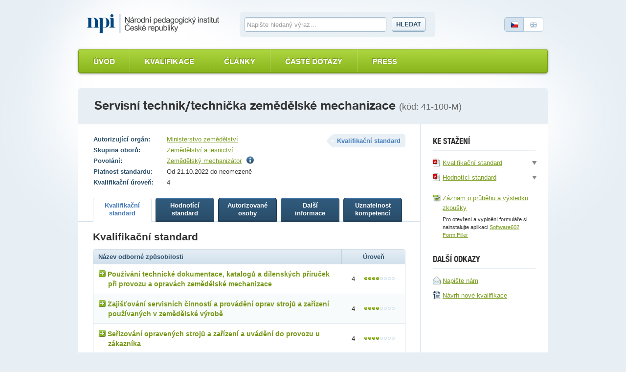

--- FILE ---
content_type: text/html; charset=utf-8
request_url: https://narodnikvalifikace.cz/kvalifikace-1376/kvalifikacni-standard
body_size: 10223
content:



<!DOCTYPE html>
<html lang="cs-CZ" dir="ltr">
<head>
  <meta charset="utf-8" />
  <meta name="viewport" content="width=device-width, initial-scale=1.0" />
  <title>N&#xE1;rodn&#xED; soustava kvalifikac&#xED;</title>

  <link rel="apple-touch-icon" sizes="180x180" href="/Web.PortalNSK.Theme/favicon/apple-touch-icon.png">
  <link rel="icon" type="image/png" sizes="32x32" href="/Web.PortalNSK.Theme/favicon/favicon-32x32.png">
  <link rel="icon" type="image/png" sizes="16x16" href="/Web.PortalNSK.Theme/favicon/favicon-16x16.png">
  <link rel="manifest" href="/Web.PortalNSK.Theme/favicon/site.webmanifest">
  <link rel="mask-icon" href="/Web.PortalNSK.Theme/favicon/safari-pinned-tab.svg" color="#5bbad5">
  <meta name="msapplication-TileColor" content="#da532c">
  <meta name="msapplication-config" content="~/Web.PortalNSK.Theme/favicon/browserconfig.xml">
  <meta name="theme-color" content="#ffffff">

  <!-- This script can't wait till the footer -->

  
  
  

  <noscript>
    <style type="text/css">
      .noscript {
        display: none
      }</style>
  </noscript>

  <link href="/OrchardCore.Resources/Styles/jquery-ui.min.css?v=rByPlHULObEjJ6XQxW_flG2r-22R5dKiAoef-aXWfik" rel="stylesheet" type="text/css" />
<link href="/OrchardCore.NSK/styles/simplePagination.css?v=FdDda-HKpWknvoW9La3jhF95Iy3JJJIAQABBBG9wWiY" rel="stylesheet" type="text/css" />
<style type="text/css">/*nsk_controls*/</style>
<link href="/OrchardCore.NSK/styles/chosen.css?v=1wTTQsHfDfv59H9cyqmRNK5Esl_uh-AZc8U9EvD1-Hs" rel="stylesheet" type="text/css" />
<style type="text/css">/*detail_kvalifikace*/</style>
<link href="/Web.PortalNSK.Theme/styles/nsk-global.css?v=8yyJ0io9_xEtSQUvFT1ikYHyqEbOCR8Kb0br6u5ZByk" rel="stylesheet" type="text/css" /><script src="/OrchardCore.NSK/scripts/libs/domready.js?v=pWxQhW_Fl4-kcRCH0ebubQDPN0XuyVz1p2LYDszXEIQ"></script>
  
</head>
<body>
  <div class="page">
    

<header role="header">
  <div role="banner">
    <a class="logo ir" title="Národní soustava kvalifikací" accesskey="2" href="/">Národní soustava kvalifikací</a>
  </div>

  <form id="search-form">
    <fieldset>
      <div>
        <label for="search-text-global" class="vh">Vyhledávání</label>
        <input type="text" name="search-text-global" id="search-text-global" placeholder="Napište hledaný výraz&hellip;" autocomplete="off">
        <a id="search-btn-global-advanced" class="advanced" style="border-top-width: 0px; border-top-left-radius: 0; border-top-right-radius: 0px"><i class="icon-zoom" style="margin-right:6px"></i>Rozšířené vyhledávání</a>
        <a id="search-btn-global-guide" class="advanced" style="border-bottom-width: 0px; border-bottom-left-radius: 0; border-bottom-right-radius: 0px"><i class="icon-guide" style="margin-right:6px"></i>Průvodce vyhledáváním</a>
        <button type="submit" class="btn" name="search-btn-global">Hledat</button>
      </div>
    </fieldset>
  </form>

  <p class="language">
    <a class="cz active"><span>Česky</span></a>
    <a href=/en-US/qualification-1376 class="en"><span>English</span></a>
  </p>
</header>


<nav>
    <ul class="menu menu-menu-c-z list-group">
<li>

<a href="/">&#xDA;vod</a>
</li>

<li><a href="/vyber-kvalifikace/profesni-kvalifikace">Kvalifikace</a>
</li>

<li><a href="/prehled-clanku">&#x10C;l&#xE1;nky</a>
</li>

<li><a href="/caste-dotazy">&#x10C;ast&#xE9; dotazy</a>
</li>

<li>

<a href="/press-2">Press</a>
</li>
</ul>
</nav>



    <main class="container">
      





<header class="detail-header">
  <h1>Servisn&#xED; technik/techni&#x10D;ka zem&#x11B;d&#x11B;lsk&#xE9; mechanizace <em>(kód: 41-100-M)</em></h1>
</header>

<div id="kvalifikaceDetail" data-typy-stranek='[{"kod":"KvalifikacniStandard","url":"kvalifikacni-standard","nazev":"Kvalifika\u010Dn\u00ED standard","zobrazovatNazev":true},{"kod":"HodnoticiStandard","url":"hodnotici-standard","nazev":"Hodnot\u00EDc\u00ED standard","zobrazovatNazev":true},{"kod":"AutorizovaneOsoby","url":"autorizovane-osoby","nazev":"Autorizovan\u00E9 osoby","zobrazovatNazev":true},{"kod":"DalsiInformace","url":"dalsi-informace","nazev":"Dal\u0161\u00ED informace","zobrazovatNazev":true},{"kod":"UznatelnostKompetenci","url":"uznatelnost-kompetenci","nazev":"Uznatelnost kompetenc\u00ED","zobrazovatNazev":true}]'>
  <article id='kvalifikaceDetail'>
    <div class="two-columns">
      <section id="content" role="main">
        <p class="float-right nazev-stranky-kvalifikace"><strong class="label">Kvalifikační standard</strong></p>
        

<table class="table-simple align-top align-left">
  <tbody>
      <tr>
        <th>Autorizující orgán:</th>
        <td>
            <a href="https://mze.gov.cz/public/portal/mze/poradenstvi-a-vyzkum/vzdelavani/akreditace-a-posuzovani-odborne/informace-pro-zadatele-autorizace.html">Ministerstvo zem&#x11B;d&#x11B;lstv&#xED;</a>
        </td>
      </tr>
      <tr>
        <th>Skupina oborů:</th>
        <td><a href='/vyber-kvalifikace/profesni-kvalifikace/skupiny-oboru-22'>Zem&#x11B;d&#x11B;lstv&#xED; a lesnictv&#xED;</a></td>
      </tr>
      <tr>
        <th>Povolání:</th>
        <td>
          

    <span>
      <a href="https://nsp.cz/jednotka-prace/zemedelsky-mechanizator">Zem&#x11B;d&#x11B;lsk&#xFD; mechaniz&#xE1;tor</a>
          <span class="ml5"><i class="icon-info" title="Zem&#x11B;d&#x11B;lsk&#xFD; mechaniz&#xE1;tor zaji&#x161;tuje zem&#x11B;d&#x11B;lskou techniku pou&#x17E;&#xED;vanou v rostlinn&#xE9; nebo &#x17E;ivo&#x10D;i&#x161;n&#xE9; v&#xFD;rob&#x11B; a zabezpe&#x10D;uje jej&#xED; opravy, &#xFA;dr&#x17E;bu a modernizaci."></i></span>
    </span>

        </td>
      </tr>
    <tr>
      <th>Platnost standardu:</th>
      <td>Od 21.10.2022 do neomezen&#x11B;</td>
    </tr>

    <tr>
      <th>Kvalifikační úroveň:</th>
      <td>4</td>
    </tr>
  </tbody>
</table>

        

<ul class="small-tabs noprint prepinac-stranek-pk">
    

<li>
  <a id="KvalifikacniStandard" style="cursor: pointer;" href="/kvalifikace-1376/kvalifikacni-standard"
     class=active
     data-typ-stranky-kod='KvalifikacniStandard'>
    <strong>
Kvalifika&#x10D;n&#xED;            <br>
standard    </strong>
  </a>
</li>

    

<li>
  <a id="HodnoticiStandard" style="cursor: pointer;" href="/kvalifikace-1376/hodnotici-standard"
     data-typ-stranky-kod='HodnoticiStandard'>
    <strong>
Hodnot&#xED;c&#xED;            <br>
standard    </strong>
  </a>
</li>

    

<li>
  <a id="AutorizovaneOsoby" style="cursor: pointer;" href="/kvalifikace-1376/autorizovane-osoby"
     data-typ-stranky-kod='AutorizovaneOsoby'>
    <strong>
Autorizovan&#xE9;            <br>
osoby    </strong>
  </a>
</li>

    

<li>
  <a id="DalsiInformace" style="cursor: pointer;" href="/kvalifikace-1376/dalsi-informace"
     data-typ-stranky-kod='DalsiInformace'>
    <strong>
Dal&#x161;&#xED;            <br>
informace    </strong>
  </a>
</li>

    

<li>
  <a id="UznatelnostKompetenci" style="cursor: pointer;" href="/kvalifikace-1376/uznatelnost-kompetenci"
     data-typ-stranky-kod='UznatelnostKompetenci'>
    <strong>
Uznatelnost            <br>
kompetenc&#xED;    </strong>
  </a>
</li>

</ul>

        <div id='KvDetailZalozky'>
          


<div class="tab" id="KvalifikacniStandard">
	<h3>Kvalifikační standard</h3>
	<table class="table table-bordered table-striped table-detail">
		<thead>
			<tr>
				<th class="left">Název odborné způsobilosti</th>
				<th class="width130">Úroveň</th>
			</tr>
		</thead>
		<tbody>
				<tr>
					<td class="left">
						<div class="odborna-zpusobilost">
							<h4><i class="icon-plus"></i>Pou&#x17E;&#xED;v&#xE1;n&#xED; technick&#xE9; dokumentace, katalog&#x16F; a d&#xED;lensk&#xFD;ch p&#x159;&#xED;ru&#x10D;ek p&#x159;i provozu a oprav&#xE1;ch zem&#x11B;d&#x11B;lsk&#xE9; mechanizace</h4>
							<table class="in-table table-bordered vh">
								<thead>
									<tr>
										<th colspan="2">
											Kritéria hodnocení
										</th>
										<th>
											Způsob ověření
										</th>
									</tr>
								</thead>
								<tbody>
										<tr>
											<td width="5%"><strong class="circle">a</strong></td>
											<td width="75%">
												Předvést práci s katalogem náhradních dílů, vyhledat určené údaje z katalogu s využitím informačních systémů
											</td>
											<td width="20%">
												Praktick&#xE9; p&#x159;edveden&#xED;
											</td>
										</tr>
										<tr>
											<td width="5%"><strong class="circle">b</strong></td>
											<td width="75%">
												Číst technickou dokumentaci a schémata v návodech k obsluze nebo v servisní dokumentaci, vyčíst z provozní dokumentace způsob a intervaly technické údržby mechanizačních prostředků
											</td>
											<td width="20%">
												Praktick&#xE9; p&#x159;edveden&#xED;
											</td>
										</tr>
										<tr>
											<td width="5%"><strong class="circle">c</strong></td>
											<td width="75%">
												Předvést práci s databázemi a informačními systémy využitelnými při práci v oblasti zemědělství
											</td>
											<td width="20%">
												Praktick&#xE9; p&#x159;edveden&#xED;
											</td>
										</tr>
								</tbody>
									<tfoot>
										<tr>
											<td colspan="3">Je t&#x159;eba splnit v&#x161;echna krit&#xE9;ria.</td>
										</tr>
									</tfoot>
							</table>
						</div>
					</td>
					<td>4 <span class="dots dots-4"></span></td>
				</tr>
				<tr>
					<td class="left">
						<div class="odborna-zpusobilost">
							<h4><i class="icon-plus"></i>Zaji&#x161;&#x165;ov&#xE1;n&#xED; servisn&#xED;ch &#x10D;innost&#xED; a prov&#xE1;d&#x11B;n&#xED; oprav stroj&#x16F; a za&#x159;&#xED;zen&#xED; pou&#x17E;&#xED;van&#xFD;ch v zem&#x11B;d&#x11B;lsk&#xE9; v&#xFD;rob&#x11B;</h4>
							<table class="in-table table-bordered vh">
								<thead>
									<tr>
										<th colspan="2">
											Kritéria hodnocení
										</th>
										<th>
											Způsob ověření
										</th>
									</tr>
								</thead>
								<tbody>
										<tr>
											<td width="5%"><strong class="circle">a</strong></td>
											<td width="75%">
												Sestavit plán servisních prohlídek a revizí v závislosti na technické dokumentaci strojního zařízení používaného v zemědělství a vypracovanou sestavu obhájit
											</td>
											<td width="20%">
												Praktick&#xE9; p&#x159;edveden&#xED; 
											</td>
										</tr>
										<tr>
											<td width="5%"><strong class="circle">b</strong></td>
											<td width="75%">
												Provést diagnostiku závady chodu motoru na traktoru či samojízdném stroji
											</td>
											<td width="20%">
												Praktick&#xE9; p&#x159;edveden&#xED;
											</td>
										</tr>
										<tr>
											<td width="5%"><strong class="circle">c</strong></td>
											<td width="75%">
												Popsat údržbu hydraulických zařízení, vysvětlit principy správného zacházení s hydraulickými kapalinami
											</td>
											<td width="20%">
												&#xDA;stn&#xED; ov&#x11B;&#x159;en&#xED;
											</td>
										</tr>
										<tr>
											<td width="5%"><strong class="circle">d</strong></td>
											<td width="75%">
												Předvést hledání závad elektrického příslušenství strojů
											</td>
											<td width="20%">
												Praktick&#xE9; p&#x159;edveden&#xED;
											</td>
										</tr>
										<tr>
											<td width="5%"><strong class="circle">e</strong></td>
											<td width="75%">
												Navrhnout způsob opravy strojního zařízení používaného v zemědělské výrobě a rozhodnout o technologicky nejvhodnějším postupu opravy a opravy provést
											</td>
											<td width="20%">
												Praktick&#xE9; p&#x159;edveden&#xED;
											</td>
										</tr>
										<tr>
											<td width="5%"><strong class="circle">f</strong></td>
											<td width="75%">
												Popsat způsob komunikace se zákazníkem a dodavatelem při reklamačním řízení opravy nebo revize stroje či strojního zařízení
											</td>
											<td width="20%">
												&#xDA;stn&#xED; ov&#x11B;&#x159;en&#xED;
											</td>
										</tr>
								</tbody>
									<tfoot>
										<tr>
											<td colspan="3">Je t&#x159;eba splnit v&#x161;echna krit&#xE9;ria.</td>
										</tr>
									</tfoot>
							</table>
						</div>
					</td>
					<td>4 <span class="dots dots-4"></span></td>
				</tr>
				<tr>
					<td class="left">
						<div class="odborna-zpusobilost">
							<h4><i class="icon-plus"></i>Se&#x159;izov&#xE1;n&#xED; opraven&#xFD;ch stroj&#x16F; a za&#x159;&#xED;zen&#xED; a uv&#xE1;d&#x11B;n&#xED; do provozu u z&#xE1;kazn&#xED;ka</h4>
							<table class="in-table table-bordered vh">
								<thead>
									<tr>
										<th colspan="2">
											Kritéria hodnocení
										</th>
										<th>
											Způsob ověření
										</th>
									</tr>
								</thead>
								<tbody>
										<tr>
											<td width="5%"><strong class="circle">a</strong></td>
											<td width="75%">
												Po opravě seřídit a prověřit funkční způsobilost opravených strojů a zařízení s ohledem na optimální provoz celé technologie
											</td>
											<td width="20%">
												Praktick&#xE9; p&#x159;edveden&#xED;
											</td>
										</tr>
										<tr>
											<td width="5%"><strong class="circle">b</strong></td>
											<td width="75%">
												Předvést zákazníkovi funkčnost opraveného stroje a zařízení připojeného za traktor, včetně předvedení jízdy soupravy, vyplnit předávací protokol
											</td>
											<td width="20%">
												Praktick&#xE9; p&#x159;edveden&#xED;
											</td>
										</tr>
										<tr>
											<td width="5%"><strong class="circle">c</strong></td>
											<td width="75%">
												Předvést zákazníkovi funkčnost opraveného samojízdného stroje nebo traktoru, včetně předvedení jízdy, vyplnit předávací protokol
											</td>
											<td width="20%">
												Praktick&#xE9; p&#x159;edveden&#xED;
											</td>
										</tr>
								</tbody>
									<tfoot>
										<tr>
											<td colspan="3">Je t&#x159;eba splnit ob&#x11B; krit&#xE9;ria.</td>
										</tr>
									</tfoot>
							</table>
						</div>
					</td>
					<td>4 <span class="dots dots-4"></span></td>
				</tr>
				<tr>
					<td class="left">
						<div class="odborna-zpusobilost">
							<h4><i class="icon-plus"></i>Kontrola a prov&#xE1;d&#x11B;n&#xED; funk&#x10D;n&#xED;ch zkou&#x161;ek stroj&#x16F; a za&#x159;&#xED;zen&#xED; pou&#x17E;&#xED;van&#xFD;ch v zem&#x11B;d&#x11B;lsk&#xE9; v&#xFD;rob&#x11B;</h4>
							<table class="in-table table-bordered vh">
								<thead>
									<tr>
										<th colspan="2">
											Kritéria hodnocení
										</th>
										<th>
											Způsob ověření
										</th>
									</tr>
								</thead>
								<tbody>
										<tr>
											<td width="5%"><strong class="circle">a</strong></td>
											<td width="75%">
												Zvolit a objasnit vhodný způsob funkčních zkoušek traktoru, stroje a strojního zařízení používaného v zemědělství
											</td>
											<td width="20%">
												Praktick&#xE9; p&#x159;edveden&#xED; a &#xFA;stn&#xED; ov&#x11B;&#x159;en&#xED;
											</td>
										</tr>
										<tr>
											<td width="5%"><strong class="circle">b</strong></td>
											<td width="75%">
												Zvolit odpovídající měřicí techniku v souladu se servisní dokumentací a předvést její použití
											</td>
											<td width="20%">
												Praktick&#xE9; p&#x159;edveden&#xED;
											</td>
										</tr>
										<tr>
											<td width="5%"><strong class="circle">c</strong></td>
											<td width="75%">
												Provést funkční zkoušky strojů a zařízení používaných v zemědělské výrobě
											</td>
											<td width="20%">
												Praktick&#xE9; p&#x159;edveden&#xED;
											</td>
										</tr>
								</tbody>
									<tfoot>
										<tr>
											<td colspan="3">Je t&#x159;eba splnit v&#x161;echna krit&#xE9;ria.</td>
										</tr>
									</tfoot>
							</table>
						</div>
					</td>
					<td>4 <span class="dots dots-4"></span></td>
				</tr>
				<tr>
					<td class="left">
						<div class="odborna-zpusobilost">
							<h4><i class="icon-plus"></i>Veden&#xED; evidence o proveden&#xE9;m servisu zem&#x11B;d&#x11B;lsk&#xE9; techniky</h4>
							<table class="in-table table-bordered vh">
								<thead>
									<tr>
										<th colspan="2">
											Kritéria hodnocení
										</th>
										<th>
											Způsob ověření
										</th>
									</tr>
								</thead>
								<tbody>
										<tr>
											<td width="5%"><strong class="circle">a</strong></td>
											<td width="75%">
												Popsat zásady evidence servisu v oblasti údržby, diagnostiky a oprav strojů
											</td>
											<td width="20%">
												&#xDA;stn&#xED; ov&#x11B;&#x159;en&#xED;
											</td>
										</tr>
										<tr>
											<td width="5%"><strong class="circle">b</strong></td>
											<td width="75%">
												Vyhotovit záznam o provedené servisní opravě, seřízení, výměně součástek strojního zařízení v rostlinné výrobě, traktoru, samojízdného stroje
											</td>
											<td width="20%">
												Praktick&#xE9; p&#x159;edveden&#xED;
											</td>
										</tr>
										<tr>
											<td width="5%"><strong class="circle">c</strong></td>
											<td width="75%">
												Vyhotovit záznam o provedené servisní opravě dané technologie v živočišné výrobě
											</td>
											<td width="20%">
												Praktick&#xE9; p&#x159;edveden&#xED;
											</td>
										</tr>
								</tbody>
									<tfoot>
										<tr>
											<td colspan="3">Je t&#x159;eba splnit v&#x161;echna krit&#xE9;ria.</td>
										</tr>
									</tfoot>
							</table>
						</div>
					</td>
					<td>4 <span class="dots dots-4"></span></td>
				</tr>
				<tr>
					<td class="left">
						<div class="odborna-zpusobilost">
							<h4><i class="icon-plus"></i>Zaji&#x161;&#x165;ov&#xE1;n&#xED; vhodn&#xFD;ch podm&#xED;nek pro servisn&#xED; opravy a &#xFA;dr&#x17E;bu</h4>
							<table class="in-table table-bordered vh">
								<thead>
									<tr>
										<th colspan="2">
											Kritéria hodnocení
										</th>
										<th>
											Způsob ověření
										</th>
									</tr>
								</thead>
								<tbody>
										<tr>
											<td width="5%"><strong class="circle">a</strong></td>
											<td width="75%">
												Charakterizovat legislativu v oblasti záručních a pozáručních oprav
											</td>
											<td width="20%">
												&#xDA;stn&#xED; ov&#x11B;&#x159;en&#xED;
											</td>
										</tr>
										<tr>
											<td width="5%"><strong class="circle">b</strong></td>
											<td width="75%">
												Popsat posouzení vlivu opravárenské činnosti na životní prostředí a navrhnout opatření k zabránění negativním vlivům v konkrétních podmínkách
											</td>
											<td width="20%">
												Praktick&#xE9; p&#x159;edveden&#xED; a &#xFA;stn&#xED; ov&#x11B;&#x159;en&#xED;
											</td>
										</tr>
										<tr>
											<td width="5%"><strong class="circle">c</strong></td>
											<td width="75%">
												Popsat vhodné podmínky jednotlivých prohlídek strojů, zařízení a vozidel
											</td>
											<td width="20%">
												&#xDA;stn&#xED; ov&#x11B;&#x159;en&#xED;
											</td>
										</tr>
										<tr>
											<td width="5%"><strong class="circle">d</strong></td>
											<td width="75%">
												Posoudit a navrhnout opatření k zabezpečení spolehlivého provozu strojů a technologických zařízení v konkrétních podmínkách
											</td>
											<td width="20%">
												Praktick&#xE9; p&#x159;edveden&#xED;
											</td>
										</tr>
										<tr>
											<td width="5%"><strong class="circle">e</strong></td>
											<td width="75%">
												Navrhnout optimalizaci stavu zásob náhradních dílů na servisním středisku pro určený typ traktoru s ohledem na jejich počet a rok výroby
											</td>
											<td width="20%">
												Praktick&#xE9; p&#x159;edveden&#xED;
											</td>
										</tr>
								</tbody>
									<tfoot>
										<tr>
											<td colspan="3">Je t&#x159;eba splnit v&#x161;echna krit&#xE9;ria.</td>
										</tr>
									</tfoot>
							</table>
						</div>
					</td>
					<td>4 <span class="dots dots-4"></span></td>
				</tr>
				<tr>
					<td class="left">
						<div class="odborna-zpusobilost">
							<h4><i class="icon-plus"></i>Zaji&#x161;&#x165;ov&#xE1;n&#xED; bezpe&#x10D;nosti a hygieny pr&#xE1;ce, ochrany zdrav&#xED; p&#x159;i pr&#xE1;ci a po&#x17E;&#xE1;rn&#xED; ochrany p&#x159;i servisu zem&#x11B;d&#x11B;lsk&#xE9; techniky</h4>
							<table class="in-table table-bordered vh">
								<thead>
									<tr>
										<th colspan="2">
											Kritéria hodnocení
										</th>
										<th>
											Způsob ověření
										</th>
									</tr>
								</thead>
								<tbody>
										<tr>
											<td width="5%"><strong class="circle">a</strong></td>
											<td width="75%">
												Charakterizovat základní právní předpisy týkající se BOZP a požární prevence při práci s mechanizačními prostředky a vysvětlit jejich aplikaci pro zadaný provoz
											</td>
											<td width="20%">
												&#xDA;stn&#xED; ov&#x11B;&#x159;en&#xED;
											</td>
										</tr>
										<tr>
											<td width="5%"><strong class="circle">b</strong></td>
											<td width="75%">
												Popsat rizika provozu zemědělské mechanizace z hlediska použití provozních náplní 
											</td>
											<td width="20%">
												&#xDA;stn&#xED; ov&#x11B;&#x159;en&#xED;
											</td>
										</tr>
										<tr>
											<td width="5%"><strong class="circle">c</strong></td>
											<td width="75%">
												Popsat nebezpečí úrazu nebo ohrožení zdraví zaměstnanců a uvést povinnosti pracovníka i zaměstnavatele v případě pracovního úrazu
											</td>
											<td width="20%">
												&#xDA;stn&#xED; ov&#x11B;&#x159;en&#xED;
											</td>
										</tr>
										<tr>
											<td width="5%"><strong class="circle">d</strong></td>
											<td width="75%">
												Popsat první pomoc při způsobení úrazu nebo ohrožení zdraví
											</td>
											<td width="20%">
												&#xDA;stn&#xED; ov&#x11B;&#x159;en&#xED;
											</td>
										</tr>
								</tbody>
									<tfoot>
										<tr>
											<td colspan="3">Je t&#x159;eba splnit v&#x161;echna krit&#xE9;ria.</td>
										</tr>
									</tfoot>
							</table>
						</div>
					</td>
					<td>4 <span class="dots dots-4"></span></td>
				</tr>
		</tbody>
	</table>
	<div class="popis-standardu-pk">
		<h4>Pokyny k realizaci zkoušky</h4>
		<p>Autorizovaná osoba informuje, které doklady musí uchazeč předložit, aby zkouška proběhla v souladu s platnými právními předpisy.</p><p></p><p>Před zahájením vlastního ověřování musí být uchazeč seznámen s pracovištěm a s požadavky bezpečnosti a ochrany zdraví při práci (BOZP) a požární ochrany (PO), o čemž bude autorizovanou osobou vyhotoven a uchazečem podepsán písemný záznam.</p><p></p><p>Autorizovaná osoba, resp. autorizovaný zástupce autorizované osoby, je oprávněna předčasně ukončit zkoušku, pokud vyhodnotí, že v důsledku činnosti uchazeče bezprostředně došlo k ohrožení nebo bezprostředně hrozí nebezpečí ohrožení zdraví, života a majetku či životního prostředí. Zdůvodnění předčasného ukončení zkoušky uvede AOs do Záznamu o průběhu a výsledku zkoušky. Uchazeč může ukončit zkoušku kdykoliv v jejím průběhu, a to na vlastní žádost.</p><p></p><p>Uchazeč musí mít řidičské oprávnění skupiny T.</p><p> </p><p>V kompetenci <b><i>&quot;Používání technické dokumentace, katalogů a dílenských příruček při provozu a opravách zemědělské mechanizace&quot; </i></b>v kritériu a) uchazeč bude pracovat s katalogem náhradních dílů ke stanovenému traktoru a k jednomu zemědělskému stroji a vyhledá vždy dva určené údaje. </p><p>Cílem zkoušky je ověření kompetencí uchazeče vykonávat servisní činnosti na traktorech, samojízdných strojích, přívěsných a závěsných zařízeních používaných v rostlinné výrobě. Rovněž tak i vykonávat servisní činnosti v oblasti technologií a systémů ustájení hospodářských zvířat včetně navazujících činností. U každého druhu stroje či technologie došlo již v současnosti vzhledem k technologické složitosti i k poměrně úzké specializaci servisní činnosti. Podrobná školení a kurzy k tomu provádí přímo jednotliví výrobci a dodavatelé strojů. Vzhledem k široké škále používané zemědělské techniky by měl mít uchazeč možnost v průběhu celé zkoušky používat servisní dokumentaci.</p><p>Ověřování je třeba spojit do navazujících činností vedoucích k ucelenému zajištění správného chodu jednotlivých technologií a strojů. Přitom je nutné posuzovat nejen dosažený výsledek, ale i samostatnost při rozhodování o nejvhodnějším postupu řešení zadaného úkolu podle podmínek pracoviště.</p><p>Při ověřování kompetencí formou praktického předvedení je třeba přihlížet především k bezpečnému provádění všech úkonů, ke kvalitě provedené práce a případně i k časovému hledisku zvládání zadaných úkolů.</p>

		<h4>Na tvorbě standardu se podíleli</h4>
		<p>Kvalifikační standard profesní kvalifikace připravila SR pro zemědělství, ustavená a licencovaná pro tuto činnost HK ČR a SP ČR.</p>
<p>&nbsp;</p>
<p>Na tvorbě se dále podílely subjekty zastoupené v pracovní skupině:</p>
<p>Agrima Žatec, s. r. o.</p>
<p>Česká zemědělská univerzita v Praze, Technická fakulta</p>
<p>Zemědělský svaz České republiky, Územní organizace Mělník</p>
<p>Mlékařské družstvo Česká Lípa</p>
	</div>
</div>
        </div>
      </section>

        

<aside>
  <div class="floating kvalifikace-ke-stazeni">
    <!--<h3>Export a tisk</h3>
    <ul>
    <li><a href=""><i class="icon-pdf"></i> <span>Uložit jako PDF</span></a></li>
    <li><a href=""><i class="icon-word"></i> <span>Uložit jako RTF</span></a></li>
    <li><a href=""><i class="icon-print"></i> <span>Tisknout</span></a></li>
    </ul>-->
    <h3>Ke stažení</h3>
    <ul>
      

<li>
  <a href="/kvalifikace-1376/report/kvalifikacni-standard">
    <i class="icon-pdf"></i><span>Kvalifika&#x10D;n&#xED; standard</span>
  </a>
  <div tabindex="0" class="onclick-menu formaty-ke-stazeni">
    <ul class="onclick-menu-content">
      <li><a href="/kvalifikace-1376/report/kvalifikacni-standard"><i class="icon-pdf"></i> Stáhnout jako PDF</a></li>
      <li><a href="/kvalifikace-1376/report/kvalifikacni-standard/DOCX"><i class="icon-word"></i> Stáhnout jako DOCX</a></li>
      <li><a href="/kvalifikace-1376/report/kvalifikacni-standard/RTF"> <i class="icon-word"></i> Stáhnout jako RTF</a></li>
    </ul>
  </div>
</li>
      

<li>
  <a href="/kvalifikace-1376/report/hodnotici-standard">
    <i class="icon-pdf"></i><span>Hodnot&#xED;c&#xED; standard</span>
  </a>
  <div tabindex="0" class="onclick-menu formaty-ke-stazeni">
    <ul class="onclick-menu-content">
      <li><a href="/kvalifikace-1376/report/hodnotici-standard"><i class="icon-pdf"></i> Stáhnout jako PDF</a></li>
      <li><a href="/kvalifikace-1376/report/hodnotici-standard/DOCX"><i class="icon-word"></i> Stáhnout jako DOCX</a></li>
      <li><a href="/kvalifikace-1376/report/hodnotici-standard/RTF"> <i class="icon-word"></i> Stáhnout jako RTF</a></li>
    </ul>
  </div>
</li>
      <li class="zaznam-zkousky"><a href='/kvalifikace-1376/zaznam-prubehu-vysledku-zkousky/zfo'><i class="icon-zfo"></i><span>Záznam o průběhu a výsledku zkoušky</span></a></li>
      <li><span class="poznamka">Pro otevření a vyplnění formuláře si nainstalujte aplikaci <a href="https://www.602.cz/form-filler#form-filler-downloads" target="_blank">Software602 Form Filler</a></span></li>
    </ul>
    <!--<h3>Pro zkoušející</h3>
      <ul>
          <li><a href=""><i class="icon-pdf"></i> <span>Záznam zkoušky</span></a></li>
          <li><a href=""><i class="icon-pdf"></i> <span>Protokol o zkoušce</span></a></li>
      </ul>-->
    <h3>Další odkazy</h3>
    <ul>
      <li><a href='/Kontakt'><i class="icon-envelope"></i><span>Napište nám</span> </a></li>
      <li>
        <a href="https://tvorba.narodnikvalifikace.cz/rodne-listy/novy-rodny-list-kvalifikace"
           title="Návrh na tvorbu nové profesní kvalifikace Národní soustavy kvalifikací dle zákona č. 179/2006 Sb., o ověřování a uznávání výsledků dalšího vzdělávání" target="_blank">
          <i class="icon-odt"></i><span>Návrh nové kvalifikace</span>
        </a>
      </li>
    </ul>
  </div>
</aside>

    </div>
  </article>
</div>



    </main>




  </div>

  <footer role="contentinfo">
    <div class="footer">
      <div class="in">
  <p><strong><a href="https://www.npi.cz" target="_blank">Národní pedagogický institut České republiky</a><span class="rok">2025</span></strong></p>
  <p role="navigation">
    <a href="/">Úvod</a> |
    <a href="/prehled-clanku">Články</a> |
    <a href="https://tvorba.narodnikvalifikace.cz/rodne-listy/novy-rodny-list-kvalifikace"
       title="Návrh na tvorbu nové profesní kvalifikace Národní soustavy kvalifikací dle zákona č. 179/2006 Sb., o ověřování a uznávání výsledků dalšího vzdělávání"
       target="_blank">
      Návrh nové kvalifikace
    </a> |
    <a href="/kontakt">Kontakt</a>
  </p>
</div>
    </div>
  </footer>
  <script src="/OrchardCore.Resources/Scripts/jquery.min.js?v=18gYmxQA0hqk-Lq7l7LStkk8zKEG9xQfA4qjl1bTBhE"></script>
<script src="/OrchardCore.NSK/scripts/libs/modernizr-2.0.6.min.js?v=qabAskmMKJqb679xDmM7CZZ91PTPlVqTqDsekba4v3E"></script>
<script src="/OrchardCore.NSK/scripts/libs/bootstrap-typeahead.min.js?v=z_VdKFDWX_Y_ma8NN90Y4pzEtrw31EwJPc8-DpnBvTo"></script>
<script src="/OrchardCore.NSK/scripts/libs/jquery.placeholder.min.js?v=yQyKsZ0h1F8JTC5u3d8egqeipOHg4qXsI1YZ2EzMT7U"></script>
<script src="/OrchardCore.NSK/scripts/libs/jquery.unobtrusive-ajax.min.js?v=9YcmRT3PJSoXQOX09mmN5GImPp4X20_DafTRB3zgR90"></script>
<script src="/OrchardCore.NSK/scripts/libs/jquery.history.js?v=-u0a1eci9Ie9uOylV0kpccP1R9tCAla3JOvr2xLZKS8"></script>
<script src="/OrchardCore.NSK/scripts/libs/date.min.js?v=UWOsvRz17Jin5_suYZWTAJxEtHxcpnlgv-c6rFfzzO0"></script>
<script src="/OrchardCore.NSK/scripts/nsk-global.js?v=JaeHqTS3RQdNRZuM8Zzlb7vOMRuUfMumlVax4MnKxIk"></script>
<script src="/OrchardCore.Resources/Scripts/jquery-ui.min.js?v=KM512VNnjElC30ehFwehXjx1YCHPiQkOPmqnrWtpccM"></script>
<script>//nsk_jquery_ui</script>
<script src="/OrchardCore.NSK/scripts/libs/jquery.simplePagination.js?v=dFGC0x3frjiSGR-XjGGXAADi6TGVWV-V1b_TG1HIPEQ"></script>
<script>//nsk_controls</script>
<script>//nsk_utils</script>
<script src="/OrchardCore.NSK/scripts/libs/knockout.min.js?v=GFR3UcPInAxEp5cOiv5pBdhvgv_JVyLoYAiXCugazOQ"></script>
<script src="/OrchardCore.NSK/scripts/libs/chosen.jquery.min.js?v=BnCO3DD2h3Mgr5ijhaQ1Ctl2nBrKnUT4omKs8Mbf770"></script>
<script src="/OrchardCore.NSK.Kvalifikace/scripts/kvalifikace-detail.js?v=75TSYoqhByLah48aCmvZ2XxAZBSSvDrZuUMePAFYa_M"></script>
<script type="text/javascript">
  domready(function () {
    inicializujKvalifikaceDetail(window);
    $(document).tooltip({
          position: {
              my: "left top",
              at: "right top",
              offset: "5 0"
          },
          tooltipClass: "qualifying-level-info"
      });
  });
</script>
</body>
</html>

--- FILE ---
content_type: text/css
request_url: https://narodnikvalifikace.cz/Web.PortalNSK.Theme/styles/nsk-global.css?v=8yyJ0io9_xEtSQUvFT1ikYHyqEbOCR8Kb0br6u5ZByk
body_size: 32773
content:
@media print{
    .noprint,.zone-navigation,header[role="header"],body div aside,div.tab div.edit.noprint,body button.btn, footer[role=contentinfo] p[role=navigation],body #oborSkupinaForm fieldset div.inline, body #oborSkupinaForm fieldset .right,body ul.big-tabs,body a#pridat_Btn, td > a.btn-red {display:none;}
    footer[role=contentinfo] {background:none;}
    footer[role=contentinfo] img {position:relative;left:-310px;height:77px;width:391px;}
    footer[role=contentinfo] h4 {font-size: 1.4rem;}
    footer[role=contentinfo] .footer p {padding:0 0;}
    footer[role=contentinfo] .footer{border-top:none;}
    header.detail-header {padding:0px 33px;}
    body .texture {border-top-color:black;padding:0 0; }
    body div.two-columns #content {border-right:none;}   
    body #oborSkupinaForm fieldset {padding: 0 0; background:initial;}
    body div.chosen-container-multi .chosen-choices {border:none;background:transparent;}
    html body {background:transparent;}
    html body .page {margin:-20px -20px;}
    body .icon-black-info,body .icon-triangle-error,body .icon-ok,body .dots,body i.icon-bullet,body i.icon-bullet-grey,body table .line-before-elem,body table .line-after-elem,body i.icon-bullet2{ background:none;}
    body .icon-black-info:before{content:url(../images/print/icon-black-info-15x15.png);}       
    body .icon-triangle-error:before{content:url(../images/print/icon-triangle-error-15x15.png);}
    body .icon-ok:before{content:url(../images/print/icon-ok-15x15.png);}
    body .dots-1:before,body .dots-1::before {content:url(../images/print/dots-1.png);}
    body .dots-2:before,body .dots-2::before  {content:url(../images/print/dots-2.png);}
    body .dots-3:before,body .dots-3::before  {content:url(../images/print/dots-3.png);}
    body .dots-4:before,body .dots-4::before  {content:url(../images/print/dots-4.png);}
    body .dots-5:before,body .dots-5::before  {content:url(../images/print/dots-5.png);}
    body .dots-6:before,body .dots-6::before  {content:url(../images/print/dots-6.png);}
    body .dots-7:before,body .dots-7::before  {content:url(../images/print/dots-7.png);}
    body .dots-8:before,body .dots-8::before  {content:url(../images/print/dots-8.png);}
    body i.icon-bullet:before,body .icon-bullet::before{content:url(../images/print/icon-bullet-17x17.png);}
    body i.icon-bullet2:before,body .icon-bullet2::before{content:url(../images/bullet2.png);}
    body i.icon-bullet-grey:before,body .icon-bullet-grey::before{content:url(../images/print/icon-bullet-grey-17x17.png);}
    body table .line-before-elem:before,body table .line-after-elem:before{content:url(../images/print/line-15x19.png);margin-left:-6px;}
    body table .line-before-elem:before,body table .line-before-elem::before {position:absolute;top:-3px;}
    body table .line-after-elem:before,body table .line-after-elem::before {position:absolute;top:12px;}
    body table.table.kvalDalsiInfo > tbody > tr > td {white-space:nowrap;}
    div.ie table.table.kvalTabulka thead{ display:none;}
    div.ie table.table.kvalTabulka thead:first-of-type{display:block;position:absolute;margin-top:-32px;}
    div.ie table.table.kvalTabulka.kvalDalsiInfo thead:first-of-type{margin-top:-50px;}
    div.ie table.table.kvalTabulka thead:first-of-type th:first-of-type {width:680px;}
    div.ie table.table.kvalTabulka thead:first-of-type th {border-left:none;}
    div.ie table.table.kvalTabulka {margin-top:35px;}
    div.ie table.table.kvalTabulka.kvalDalsiInfo {margin-top:50px;}
    div.ie table.table.kvalTabulka.kvalDalsiInfo tfoot { display:none;}
    div.ie table i.icon-bullet:before,body .icon-bullet::before{position:absolute;}
    div.ie table.table.kvalTabulka td > a {line-height:23px;}
}

article,aside,details,figcaption,figure,footer,header,hgroup,nav,section{display:block}
audio,canvas,video{display:inline-block;*display:inline;*zoom:1}
audio:not([controls]){display:none}
html{font-size:62.5%;-webkit-text-size-adjust:100%;-ms-text-size-adjust:100%;text-size-adjust:100%;}
a:hover,a:active{outline:0}
sub,sup{position:relative;font-size:75%;line-height:0;vertical-align:baseline}
sup{top:-0.5em}
sub{bottom:-0.25em}
img{height:auto;border:0;-ms-interpolation-mode:bicubic;vertical-align:middle}
button,input,select,textarea{margin:0;font-size:100%}
button,input,textarea{margin:0;font-size:100%;vertical-align:middle}
button,input{*overflow:visible;line-height:normal}
button::-moz-focus-inner,input::-moz-focus-inner{padding:0;border:0}
button,input[type="button"],input[type="reset"],input[type="submit"]{cursor:pointer;-webkit-appearance:button}
input[type="search"]{-webkit-appearance:textfield;-webkit-box-sizing:content-box;-moz-box-sizing:content-box;box-sizing:content-box}
input[type="search"]::-webkit-search-decoration,input[type="search"]::-webkit-search-cancel-button{-webkit-appearance:none}
textarea{overflow:auto;vertical-align:top}
.c{*zoom:1}
.c:before,.c:after{display:table;content:""}
.c:after{clear:both}
.ir{border:0;font:0/0 a;text-shadow:none;color:transparent}
.ir-border{font:0/0 a;text-shadow:none;color:transparent}
.input-block-level{display:block;width:100%;min-height:28px;-webkit-box-sizing:border-box;-moz-box-sizing:border-box;-ms-box-sizing:border-box;box-sizing:border-box}
p{margin:0 0 10px}
.green{color:#789b1c}
li.envelope-icon span{background:url(../images/envelope.png) no-repeat;padding:0 0 0 25px}
h1,h2,h3,h4,h5,h6{margin:0;text-rendering:optimizelegibility}
h1{font-size:30px;line-height:40px}
h2{font-family:"NimbusSansNovusBold","Arial CE",Arial,sans-serif;font-size:21px;font-size:2.1rem;font-weight:normal;line-height:21px;color:#333;margin:0 0 15px}
h3{line-height:21px;font-size:21px;margin:0 0 15px}
.box h3,.h3-like,aside h3{font-family:"NimbusSansNovusCondBold","Arial CE",Arial,sans-serif;font-size:18px;font-size:1.8rem;font-weight:normal;line-height:18px;color:#333;margin:0;text-transform:uppercase}
h4,h5,h6{line-height:20px}
h4{font-size:18px;font-size:1.8rem;margin:0 0 15px}
h5{font-size:13px;font-size:1.3rem}
h6{font-size:11px;font-size:1.1rem;text-transform:uppercase}
h4{margin-top:35px}
.text14{font-size:14px;font-size:1.4rem}
ul,ol{padding:0;margin:0 0 10px 25px;color:#9fcd24}
ul ul,ul ol,ol ol,ol ul{margin-bottom:0}
ul{list-style:disc}
ol{list-style:decimal}
li{line-height:20px;color:#333}
ul.unstyled,ol.unstyled{margin-left:0;list-style:none}
ul.green-dot{list-style:none;margin-left:15px;color:#545454}
ul.green-dot ul{list-style:none}
ul.green-dot li:before
{
	content: '•';
	color: #9fcd24;
	margin: 0 5px 0 -10px;
}
dl{margin-bottom:20px}
dt,dd{line-height:20px}
dt{font-weight:bold;line-height:19px}
dd{margin-left:10px}
.dl-horizontal dt{float:left;clear:left;width:120px;text-align:right}
.dl-horizontal dd{margin-left:130px}
hr{margin:20px 0;border:0;border-top:1px solid #e7eff5;border-bottom:1px solid #fff}
strong{font-weight:bold}
em{font-style:italic}
abbr{border-bottom:1px dashed #97c12a;cursor:help;color:#465910}
abbr.default{border-bottom:0;color:inherit}
p abbr{color:#333;border-color:#333}
abbr.initialism{font-size:90%;text-transform:uppercase}
blockquote{padding:0 0 0 15px;margin:0 0 20px}
blockquote p{margin-bottom:0}
blockquote small{display:block;line-height:20px}
blockquote small:before{content:'\2014 \00A0'}
blockquote.pull-right{float:right;padding-left:0;padding-right:15px}
blockquote.pull-right p,blockquote.pull-right small{text-align:right}
q:before,q:after,blockquote:before,blockquote:after{content:""}
address{display:block;margin-bottom:20px;line-height:20px;font-style:normal}
small{font-size:100%}
cite{font-style:normal}
form{margin:0 0 10px}
fieldset{padding:0;margin:0;border:0}
legend{display:block;width:100%;padding:0;margin-bottom:30px;font-size:19.5px;line-height:40px;color:#333;border:0;border-bottom:1px solid #eee}
legend small{font-size:15px;color:#999}
label{display:block;margin-bottom:5px;color:#333}
input,textarea,select,.uneditable-input{display:inline-block;width:210px;height:20px;padding:4px;margin-bottom:9px;font-size:13px;line-height:20px;color:#333;border:1px solid #a0b9cc;-webkit-border-radius:4px;-moz-border-radius:4px;border-radius:4px}
.uneditable-textarea{width:auto;height:auto}
label input,label textarea,label select{display:block}
input[type="image"],input[type="checkbox"],input[type="radio"]{width:auto;height:auto;padding:0;margin:3px 0;line-height:normal;cursor:pointer;-webkit-border-top-right-radius:0;-webkit-border-bottom-right-radius:0;-webkit-border-bottom-left-radius:0;-webkit-border-top-left-radius:0;-moz-border-radius-topright:0;-moz-border-radius-bottomright:0;-moz-border-radius-bottomleft:0;-moz-border-radius-topleft:0;border-top-right-radius:0;border-bottom-right-radius:0;border-bottom-left-radius:0;border-top-left-radius:0;border:0;-webkit-box-shadow:none;-moz-box-shadow:none;box-shadow:none}
input[type="image"]{border:0}
input[type="file"]{width:auto;padding:initial;line-height:initial;border:initial;background-color:#fff;background-color:initial;-webkit-box-shadow:none;-moz-box-shadow:none;box-shadow:none}
input[type="button"],input[type="reset"],input[type="submit"]{width:auto;height:auto}
select,input[type="file"]{height:28px;*margin-top:4px;line-height:28px}
input[type="file"]{line-height:18px \9}
select{width:220px;background-color:#fff}
select[multiple],select[size]{height:auto}
input[type="image"]{-webkit-box-shadow:none;-moz-box-shadow:none;box-shadow:none}
textarea{height:auto}
input[type="hidden"]{display:none}
.radio,.checkbox{padding-left:18px}
.radio input[type="radio"],.checkbox input[type="checkbox"]{float:left;margin-left:-18px}
.controls>.radio:first-child,.controls>.checkbox:first-child{padding-top:5px}
.radio.inline,.checkbox.inline{display:inline-block;padding-top:5px;margin-bottom:0;vertical-align:middle}
.radio.inline+.radio.inline,.checkbox.inline+.checkbox.inline{margin-left:10px}
input,textarea{-webkit-box-shadow:inset 0 2px 0 #f3f5f7,0 1px 0 #f6f9fb;-moz-box-shadow:inset 0 2px 0 #f3f5f7,0 1px 0 #f6f9fb;box-shadow:inset 0 2px 0 #f3f5f7,0 1px 0 #f6f9fb}
input:focus,textarea:focus{border-color:#759bb6;outline:0;outline:thin dotted \9}
input[type="file"]:focus,input[type="radio"]:focus,input[type="checkbox"]:focus,select:focus{-webkit-box-shadow:none;-moz-box-shadow:none;box-shadow:none;outline:thin dotted #333;outline:5px auto -webkit-focus-ring-color;outline-offset:-2px}
.input-mini{width:60px}
.input-small{width:90px}
.input-medium{width:150px}
.input-large{width:210px}
.input-xlarge{width:270px}
.input-xxlarge{width:530px}
input[class*="span"],select[class*="span"],textarea[class*="span"],.uneditable-input{float:none;margin-left:0}
input[disabled],select[disabled],textarea[disabled],input[readonly],select[readonly],textarea[readonly]{background-color:#eee;border-color:#ddd;cursor:not-allowed}
input:focus:required:invalid,textarea:focus:required:invalid,select:focus:required:invalid{color:#b94a48;border-color:#ee5f5b}
input:focus:required:invalid:focus,textarea:focus:required:invalid:focus,select:focus:required:invalid:focus{border-color:#e9322d;-webkit-box-shadow:0 0 6px #f8b9b7;-moz-box-shadow:0 0 6px #f8b9b7;box-shadow:0 0 6px #f8b9b7}
input[type="text"].error,input[type="password"].error,textarea.error,input.error[type="date"]{background-color:#feefed;color:#c51f08;border-color:#ed8f83}
input[type="text"].error:focus,input[type="password"].error:focus,textarea.error:focus{border-color:#c51f08}
.alert-error{background-color:#fcccc5;margin:0 0 20px;padding:12px 15px;-webkit-border-radius:5px;-moz-border-radius:5px;border-radius:5px;line-height:1;color:#931906;font-weight:bold}
.alert-error i{margin-right:5px}
.alert-info{background-color:#f5f3cf;margin:0 0 20px;padding:12px 15px;-webkit-border-radius:5px;-moz-border-radius:5px;border-radius:5px;line-height:1;color:#77652e;font-weight:normal}

.message, .validation-summary-errors { margin:10px 0 4px 0; padding:4px; }
.messages a { font-weight:bold; }
.message-Information { background:#e6f1c9; /* green */ border:1px solid #cfe493; color:#062232; }
.message-Warning { background:#fdf5bc; /* yellow */ border:1px solid #ffea9b; }
.critical.message, .validation-summary-errors, .message-Error { background:#e68585; /* red */ border:1px solid #990808; color:#fff; }

.alert-info i{margin-right:5px}
.form-actions{padding:19px 20px 20px;margin-top:20px;margin-bottom:20px;background-color:#eee;border-top:1px solid #ddd;*zoom:1}
.form-actions:before,.form-actions:after{display:table;content:""}
.form-actions:after{clear:both}
.uneditable-input{display:block;background-color:#fff;border-color:#eee;-webkit-box-shadow:inset 0 1px 2px rgba(0,0,0,0.025);-moz-box-shadow:inset 0 1px 2px rgba(0,0,0,0.025);box-shadow:inset 0 1px 2px rgba(0,0,0,0.025);cursor:not-allowed}
:-moz-placeholder{color:#999}
::-webkit-input-placeholder{color:#999}
.help-block,.help-inline{color:#555}
.help-block{display:block;margin-bottom:10px}
.help-inline{display:inline-block;*display:inline;*zoom:1;vertical-align:middle;padding-left:5px}
.input-prepend,.input-append{margin-bottom:5px}
.input-prepend input,.input-append input,.input-prepend select,.input-append select,.input-prepend .uneditable-input,.input-append .uneditable-input{*margin-left:0;-webkit-border-top-right-radius:0 3px 3px 0;-webkit-border-bottom-right-radius:0;-webkit-border-bottom-left-radius:0;-webkit-border-top-left-radius:0;-moz-border-radius-topright:0 3px 3px 0;-moz-border-radius-bottomright:0;-moz-border-radius-bottomleft:0;-moz-border-radius-topleft:0;border-top-right-radius:0 3px 3px 0;border-bottom-right-radius:0;border-bottom-left-radius:0;border-top-left-radius:0}
.input-prepend input:focus,.input-append input:focus,.input-prepend select:focus,.input-append select:focus,.input-prepend .uneditable-input:focus,.input-append .uneditable-input:focus{position:relative;z-index:2}
.input-prepend .uneditable-input,.input-append .uneditable-input{border-left-color:#ccc}
.input-prepend .add-on,.input-append .add-on{display:inline-block;width:auto;min-width:16px;height:20px;padding:4px 5px;font-weight:normal;line-height:20px;text-align:center;text-shadow:0 1px 0 #fff;vertical-align:middle;background-color:#eee;border:1px solid #ccc}
.input-prepend .add-on,.input-append .add-on,.input-prepend .btn,.input-append .btn{-webkit-border-top-right-radius:3px 0 0 3px;-webkit-border-bottom-right-radius:0;-webkit-border-bottom-left-radius:0;-webkit-border-top-left-radius:0;-moz-border-radius-topright:3px 0 0 3px;-moz-border-radius-bottomright:0;-moz-border-radius-bottomleft:0;-moz-border-radius-topleft:0;border-top-right-radius:3px 0 0 3px;border-bottom-right-radius:0;border-bottom-left-radius:0;border-top-left-radius:0}
.input-prepend .active,.input-append .active{background-color:#a9dba9;border-color:#46a546}
.input-prepend .add-on,.input-prepend .btn{margin-right:-1px}
.input-append input,.input-append select .uneditable-input{-webkit-border-top-right-radius:3px 0 0 3px;-webkit-border-bottom-right-radius:0;-webkit-border-bottom-left-radius:0;-webkit-border-top-left-radius:0;-moz-border-radius-topright:3px 0 0 3px;-moz-border-radius-bottomright:0;-moz-border-radius-bottomleft:0;-moz-border-radius-topleft:0;border-top-right-radius:3px 0 0 3px;border-bottom-right-radius:0;border-bottom-left-radius:0;border-top-left-radius:0}
.input-append .uneditable-input{border-left-color:#eee;border-right-color:#ccc}
.input-append .add-on,.input-append .btn{margin-left:-1px;-webkit-border-top-right-radius:0 3px 3px 0;-webkit-border-bottom-right-radius:0;-webkit-border-bottom-left-radius:0;-webkit-border-top-left-radius:0;-moz-border-radius-topright:0 3px 3px 0;-moz-border-radius-bottomright:0;-moz-border-radius-bottomleft:0;-moz-border-radius-topleft:0;border-top-right-radius:0 3px 3px 0;border-bottom-right-radius:0;border-bottom-left-radius:0;border-top-left-radius:0}
.input-prepend.input-append input,.input-prepend.input-append select,.input-prepend.input-append .uneditable-input{-webkit-border-top-right-radius:0;-webkit-border-bottom-right-radius:0;-webkit-border-bottom-left-radius:0;-webkit-border-top-left-radius:0;-moz-border-radius-topright:0;-moz-border-radius-bottomright:0;-moz-border-radius-bottomleft:0;-moz-border-radius-topleft:0;border-top-right-radius:0;border-bottom-right-radius:0;border-bottom-left-radius:0;border-top-left-radius:0}
.input-prepend.input-append .add-on:first-child,.input-prepend.input-append .btn:first-child{margin-right:-1px;-webkit-border-top-right-radius:3px 0 0 3px;-webkit-border-bottom-right-radius:0;-webkit-border-bottom-left-radius:0;-webkit-border-top-left-radius:0;-moz-border-radius-topright:3px 0 0 3px;-moz-border-radius-bottomright:0;-moz-border-radius-bottomleft:0;-moz-border-radius-topleft:0;border-top-right-radius:3px 0 0 3px;border-bottom-right-radius:0;border-bottom-left-radius:0;border-top-left-radius:0}
.input-prepend.input-append .add-on:last-child,.input-prepend.input-append .btn:last-child{margin-left:-1px;-webkit-border-top-right-radius:0 3px 3px 0;-webkit-border-bottom-right-radius:0;-webkit-border-bottom-left-radius:0;-webkit-border-top-left-radius:0;-moz-border-radius-topright:0 3px 3px 0;-moz-border-radius-bottomright:0;-moz-border-radius-bottomleft:0;-moz-border-radius-topleft:0;border-top-right-radius:0 3px 3px 0;border-bottom-right-radius:0;border-bottom-left-radius:0;border-top-left-radius:0}
.search-query{padding-left:14px;padding-right:14px;margin-bottom:0;-webkit-border-top-right-radius:14px;-webkit-border-bottom-right-radius:0;-webkit-border-bottom-left-radius:0;-webkit-border-top-left-radius:0;-moz-border-radius-topright:14px;-moz-border-radius-bottomright:0;-moz-border-radius-bottomleft:0;-moz-border-radius-topleft:0;border-top-right-radius:14px;border-bottom-right-radius:0;border-bottom-left-radius:0;border-top-left-radius:0}
.form-search input,.form-inline input,.form-horizontal input,.form-search textarea,.form-inline textarea,.form-horizontal textarea,.form-search select,.form-inline select,.form-horizontal select,.form-search .help-inline,.form-inline .help-inline,.form-horizontal .help-inline,.form-search .uneditable-input,.form-inline .uneditable-input,.form-horizontal .uneditable-input,.form-search .input-prepend,.form-inline .input-prepend,.form-horizontal .input-prepend,.form-search .input-append,.form-inline .input-append,.form-horizontal .input-append{display:inline-block;margin-bottom:0}
.form-search .hide,.form-inline .hide,.form-horizontal .hide{display:none}
.form-search label,.form-inline label{display:inline-block}
.form-search .input-append,.form-inline .input-append,.form-search .input-prepend,.form-inline .input-prepend{margin-bottom:0}
.form-search .radio,.form-search .checkbox,.form-inline .radio,.form-inline .checkbox{padding-left:0;margin-bottom:0;vertical-align:middle}
.form-search .radio input[type="radio"],.form-search .checkbox input[type="checkbox"],.form-inline .radio input[type="radio"],.form-inline .checkbox input[type="checkbox"]{float:left;margin-left:0;margin-right:3px}
.control-group{margin-bottom:10px}
legend+.control-group{margin-top:20px;-webkit-margin-top-collapse:separate}
.form-horizontal .control-group{margin-bottom:20px;*zoom:1}
.form-horizontal .control-group:before,.form-horizontal .control-group:after{display:table;content:""}
.form-horizontal .control-group:after{clear:both}
.form-horizontal .control-label{float:left;width:140px;padding-top:5px;text-align:right}
.form-horizontal .controls{margin-left:160px;*display:inline-block;*margin-left:0;*padding-left:20px}
.form-horizontal .help-block{margin-top:10px;margin-bottom:0}
.form-horizontal .form-actions{padding-left:160px}
.ui-selectmenu{border:1px solid #bcd1e2;border-bottom-color:#97b0c4;-webkit-border-radius:3px;-moz-border-radius:3px;border-radius:3px;color:#2b4f6b;cursor:pointer;height:25px;margin:3px 10px 0 0;float:left;padding:5px 4px;width:100px}
.ie7 select{margin-top:3px}
select.select-size-full{width:100%}
select:active,select:focus{color:#000}
.ui-selectmenu{display:block;display:inline-block;position:relative;height:25px;padding:0;vertical-align:middle;text-decoration:none;text-align:left;overflow:hidden;zoom:1;background-color:#f3f7fa;background-image:-moz-linear-gradient(top,#fff,#e1ebf3);background-image:-ms-linear-gradient(top,#fff,#e1ebf3);background-image:-webkit-gradient(linear,0 0,0 100%,from(#fff),to(#e1ebf3));background-image:-webkit-linear-gradient(top,#fff,#e1ebf3);background-image:-o-linear-gradient(top,#fff,#e1ebf3);background-image:linear-gradient(top,#fff,#e1ebf3);background-repeat:repeat-x}
.ui-selectmenu.w100{width:100px!important}
.ui-selectmenu:focus{outline:0}
.ui-selectmenu-focus{border-color:#383f47}
.ui-selectmenu.ui-state-active{background-color:#edf3f8;background-image:-moz-linear-gradient(top,#e1ebf3,#fff);background-image:-ms-linear-gradient(top,#e1ebf3,#fff);background-image:-webkit-gradient(linear,0 0,0 100%,from(#e1ebf3),to(#fff));background-image:-webkit-linear-gradient(top,#e1ebf3,#fff);background-image:-o-linear-gradient(top,#e1ebf3,#fff);background-image:linear-gradient(top,#e1ebf3,#fff);background-repeat:repeat-x;-webkit-box-shadow:inset 0 1px #f3f7fa;-moz-box-shadow:inset 0 1px #f3f7fa;box-shadow:inset 0 1px #f3f7fa}
.ui-selectmenu-icon{background:url(../images/sprite.png) no-repeat 100% -60px;display:block;width:7px;height:4px;position:absolute;right:10px;top:10px}
.ui-state-active .ui-selectmenu-icon{background-position:100% -90px}
.ui-selectmenu-menu{background:#fff;border:1px #a2a9b2 solid;-moz-border-radius:0 0 4px 4px;-webkit-border-radius:0 0 4px 4px;border-radius:0 0 4px 4px;border-top-width:0;display:none;margin:0;list-style:none;overflow-y:auto;padding:0;position:absolute;top:0;text-align:left;z-index:1005}
.ui-selectmenu-menu.ui-selectmenu-drop-up{-moz-border-radius:4px 4px 0 0;-webkit-border-radius:4px 4px 0 0;border-radius:4px 4px 0 0;border-bottom-width:0;border-top-width:1px}
.ui-selectmenu-menu.ui-selectmenu-drop-up li:first-child,.ui-selectmenu-menu.ui-selectmenu-drop-up li:first-child a{-moz-border-radius:4px 4px 0 0;-webkit-border-radius:4px 4px 0 0;border-radius:4px 4px 0 0}
.ui-selectmenu-open{display:block}
.ui-selectmenu-menu li{padding:0;margin:0;display:block;font-weight:normal!important}
.ui-selectmenu-menu li:last-child,.ui-selectmenu-menu li:last-child a{-moz-border-radius:0 0 4px 4px;-webkit-border-radius:0 0 4px 4px;border-radius:0 0 4px 4px}
.ui-selectmenu-menu.ui-selectmenu-drop-up li:last-child,.ui-selectmenu-menu.ui-selectmenu-drop-up li:last-child a{-moz-border-radius:0;-webkit-border-radius:0;border-radius:0}
.ui-selectmenu-menu li a,.ui-selectmenu-status{color:#000;display:block;font-size:12px;font-size:1.2rem;line-height:18px;padding:5px 38px 5px 10px;position:relative;outline:0;text-decoration:none;zoom:1}
.ui-selectmenu-status{line-height:25px;padding-bottom:0;padding-top:0}
.ui-selectmenu-menu li a{padding-right:10px}
.ui-selectmenu-menu li a:focus,.ui-selectmenu-menu li:focus{outline:0}
.ui-selectmenu-menu li.ui-selectmenu-item-focus a,.ui-selectmenu-menu li.ui-selectmenu-item-selected a{background:#f1f4f8}
.ui-selectmenu-menu li.ui-state-disabled a,.ui-state-disabled{cursor:default}
.ui-datepicker-header .ui-state-disabled{visibility:hidden}
.ui-selectmenu-menu li.ui-selectmenu-hasIcon a,.ui-selectmenu-hasIcon .ui-selectmenu-status{padding-left:20px;position:relative;margin-left:5px}
.ui-selectmenu-menu li span,.ui-selectmenu-status span{display:block;margin-bottom:.2em}
.ui-selectmenu-menu li .ui-selectmenu-item-header{font-weight:bold}
.ui-selectmenu-menu li .ui-selectmenu-item-footer{opacity:.8}
.ui-selectmenu-menu .ui-selectmenu-group{font-size:1em}
.ui-selectmenu-menu .ui-selectmenu-group .ui-selectmenu-group-label{line-height:1.4em;display:block;padding:.6em .5em 0;font-weight:bold}
.ui-selectmenu-menu .ui-selectmenu-group ul{margin:0;padding:0}
table.table-three-columns .ui-selectmenu .ui-selectmenu-status,table.table-three-columns .ui-selectmenu-menu li a,.ui-selectmenu-menu.text-dark li a,.ui-selectmenu-status{color:#383f47}
.ui-slider{display:inline-block; position:relative;text-align:left; top: 4px}
.ui-slider .ui-slider-handle{position:absolute;z-index:2;width:22px;height:22px;cursor:pointer}
.ui-slider .ui-slider-range{position:absolute;z-index:1;font-size:.7em;display:block;border:0;background-position:0 0}
.ui-slider-horizontal{background-color:#fff;border:1px solid #adc6db;width: 233px; height:12px;-webkit-border-radius:4px;-moz-border-radius:4px;border-radius:4px;margin:0px;}
.ui-slider-horizontal .ui-slider-handle{background:url(../images/sprite.png) no-repeat 0 -140px;margin-bottom:0px;top:-0.3em;margin-left:-0.6em}
.ui-slider-horizontal .ui-slider-handle.ui-state-hover{background-position:0 -168px}
.ui-slider-horizontal .ui-slider-handle.ui-state-focus{outline:0}
.ui-slider-horizontal .ui-slider-range{background-color:#c6d9e8;top:0;height:100%}
.ui-slider-horizontal .ui-slider-range-min{left:0}
.ui-slider-horizontal .ui-slider-range-max{right:0}

/*
.ui-slider-horizontal{height:.8em}
.ui-slider-horizontal .ui-slider-handle{top:-0.3em;margin-left:-0.6em}
.ui-slider-horizontal .ui-slider-range{top:0;height:100%}
.ui-slider-horizontal .ui-slider-range-min{left:0}
.ui-slider-horizontal .ui-slider-range-max{right:0}
*/
.ui-slider-vertical{background-color:#fff;border:1px solid #adc6db;width:12px;height:150px;-webkit-border-radius:4px;-moz-border-radius:4px;border-radius:4px;margin:20px auto 0;text-align:center}
.ui-slider-vertical .ui-slider-handle{background:url(../images/sprite.png) no-repeat 0 -140px;left:-6px;margin-bottom:-10px}
.ui-slider-vertical .ui-slider-handle.ui-state-hover{background-position:0 -168px}
.ui-slider-vertical .ui-slider-handle.ui-state-focus{outline:0}
.ui-slider-vertical .ui-slider-range{background-color:#c6d9e8;left:0;width:100%}
.ui-slider-vertical .ui-slider-range-min{bottom:0}
.ui-slider-vertical .ui-slider-range-max{top:0}
table{max-width:100%;border-collapse:collapse;border-spacing:0;background-color:transparent}
.table{width:100%;margin-bottom:20px}
.table th,.table td{padding:8px;line-height:20px;text-align:left;vertical-align:top; border-top:1px solid #d0dfeb}
.table th{font-weight:bold}
.table thead th{vertical-align:bottom}
.table colgroup+thead tr:first-child th,.table colgroup+thead tr:first-child td,.table thead:first-child tr:first-child th,.table thead:first-child tr:first-child td{border-top:0}
.table tbody+tbody{border-top:2px solid #d0dfeb}
.table-condensed th,.table-condensed td{padding:4px 5px}
.table-bordered{border:1px solid #d0dfeb;border-collapse:separate;*border-collapse:collapsed;-webkit-border-radius:4px;-moz-border-radius:4px;border-radius:4px}
.table-bordered th,.table-bordered td{border-left:1px solid #d0dfeb}
.table-bordered thead:first-child tr:first-child th,.table-bordered tbody:first-child tr:first-child th,.table-bordered tbody:first-child tr:first-child td{border-top:0}
.table-bordered thead:first-child tr:first-child th:first-child,.table-bordered tfoot tr:first-child td:first-child{border-left:0}
.table-bordered thead:first-child tr:first-child th:first-child,.table-bordered tbody:first-child tr:first-child td:first-child{-webkit-border-top-right-radius:0;-webkit-border-bottom-right-radius:0;-webkit-border-bottom-left-radius:0;-webkit-border-top-left-radius:4px;-moz-border-radius-topright:0;-moz-border-radius-bottomright:0;-moz-border-radius-bottomleft:0;-moz-border-radius-topleft:4px;border-top-right-radius:0;border-bottom-right-radius:0;border-bottom-left-radius:0;border-top-left-radius:4px}
.table-bordered thead:first-child tr:first-child th:last-child,.table-bordered tbody:first-child tr:first-child td:last-child{-webkit-border-top-right-radius:4px;-webkit-border-bottom-right-radius:0;-webkit-border-bottom-left-radius:0;-webkit-border-top-left-radius:0;-moz-border-radius-topright:4px;-moz-border-radius-bottomright:0;-moz-border-radius-bottomleft:0;-moz-border-radius-topleft:0;border-top-right-radius:4px;border-bottom-right-radius:0;border-bottom-left-radius:0;border-top-left-radius:0}
.table-bordered thead:last-child tr:last-child th:first-child,.table-bordered tbody:last-child tr:last-child td:first-child{-webkit-border-top-right-radius:0;-webkit-border-bottom-right-radius:0;-webkit-border-bottom-left-radius:4px;-webkit-border-top-left-radius:0;-moz-border-radius-topright:0;-moz-border-radius-bottomright:0;-moz-border-radius-bottomleft:4px;-moz-border-radius-topleft:0;border-top-right-radius:0;border-bottom-right-radius:0;border-bottom-left-radius:4px;border-top-left-radius:0}
.table-bordered thead:last-child tr:last-child th:last-child,.table-bordered tbody:last-child tr:last-child td:last-child{-webkit-border-top-right-radius:0;-webkit-border-bottom-right-radius:4px;-webkit-border-bottom-left-radius:0;-webkit-border-top-left-radius:0;-moz-border-radius-topright:0;-moz-border-radius-bottomright:4px;-moz-border-radius-bottomleft:0;-moz-border-radius-topleft:0;border-top-right-radius:0;border-bottom-right-radius:4px;border-bottom-left-radius:0;border-top-left-radius:0}
.table-striped tbody tr:nth-child(even) td,.table-striped tbody tr:nth-child(even) th{background-color:#f8fbfc}
[class^="icon-"],[class*=" icon-"]{display:inline-block;width:16px;height:16px;line-height:16px;vertical-align:text-top;background-image:url("../images/sprite-icons-20150701.png");background-position:16px 16px;background-repeat:no-repeat;*margin-right:.3em}
[class^="icon-"]:last-child,[class*=" icon-"]:last-child{*margin-left:0}
.icon-bigger{background-image:url(../images/sprite.png);width:22px;height:26px}
.icon-bigger.icon-faq{background-position:-40px -80px}
.icon-bigger.icon-up{background-position:-40px -140px}
.btn [class^="icon-"],.btn [class*=" icon-"]{margin:0 7px 0 3px}
.icon-car{background-position:0 0}
.icon-rss{background-position:-20px 0}
.icon-pdf{background-position:-40px 0}
.icon-word{background-position:-60px 0}
.icon-print{background-position:-80px 0}
.icon-right{background-position:-100px 0}
.icon-calendar{background-position:-120px 0}
.icon-error{background-position:-140px 0}
/*.icon-info{background-position:-160px 0} hneda info ikona */
.icon-plus{background-position:-180px 0}
.icon-minus{background-position:-200px 0}
.icon-zoom{background-position:-220px 0}
.icon-right-green{background-position:-240px 0}
.icon-bullet{background-position:-260px 0}
.icon-check{background-position:-280px 0}
.icon-help{background-position:-300px 0}
.icon-bullet-grey{background-position:-319.7px 0}
.icon-info{background-position:-340px 0; margin-top: -2px;}
.icon-zfo{background-position:-360px 0}
.icon-odt{background-position:-380px 0}
.icon-guide{background-position:-400px 0}
.icon-up{background-image:url(../images/sprite.png);width:8px;height:8px;background-position:-462px -87px}
.icon-down{background-image:url(../images/sprite.png);width:8px;height:8px;background-position:-462px -58px}
.icon-envelope{background:url(../images/envelope.png) no-repeat;padding:0 0 0 0px}
.icon-bullet1{background-position:-260px 0}
.icon-bullet2{background:url(../images/bullet2.png) no-repeat;padding:0 0 0 0px; width:32px}
table .icon-right-green {margin-right: 6px; position: relative}
table .icon-bullet { z-index: 100 !important; margin: 8px; position: relative}
table .icon-bullet-grey { z-index: 100 !important; margin: 8px; position: relative}
table .line-after{position:relative}
table .relative{position:relative}
table .nopadding { padding: 0px !important}
/*table td div.relative{position:relative; width:100%; min-height: 100%; height: 100%; display:block }*/
table .line-after-elem{background:#74951b;position:absolute;top:11px;left:15px;width:1px;height:100px;padding:0;margin:0px; z-index: 10}
table .line-before-elem{background:#74951b;position:absolute;top:-1px;left:15px;width:1px;height:15px;padding:0;margin:0px; z-index: 10;}
/*table .line-after:before{background:#74951b;content:'';position:absolute;top:11px;left:7px;width:1px;height:25px;padding:0;margin:0px}*/ /*top12 height23px*/
.btn{display:inline-block;*display:inline;*zoom:1;padding:4px 10px 4px;margin-bottom:0;font-size:13px;line-height:20px;text-align:center;vertical-align:middle;-webkit-border-radius:4px;-moz-border-radius:4px;border-radius:4px;cursor:pointer;text-decoration:none;font-weight:bold;background-color:#f4f8fa;background-image:-moz-linear-gradient(top,#fdfefe,#e6eef5);background-image:-ms-linear-gradient(top,#fdfefe,#e6eef5);background-image:-webkit-gradient(linear,0 0,0 100%,from(#fdfefe),to(#e6eef5));background-image:-webkit-linear-gradient(top,#fdfefe,#e6eef5);background-image:-o-linear-gradient(top,#fdfefe,#e6eef5);background-image:linear-gradient(top,#fdfefe,#e6eef5);background-repeat:repeat-x;filter:progid:dximagetransform.microsoft.gradient(enabled=false);color:#294d69;border:1px solid #8cacc4;-webkit-box-shadow:inset 0 -2px 0 #c8d5df,inset 0 1px 0 #fdfefe;-moz-box-shadow:inset 0 -2px 0 #c8d5df,inset 0 1px 0 #fdfefe;box-shadow:inset 0 -2px 0 #c8d5df,inset 0 1px 0 #fdfefe;*margin-left:.3em}
.btn:hover,.btn:active,.btn.active,.btn.disabled,.btn[disabled]{background-color:#e6eef5}
.btn:active,.btn.active{background-color:#c2d5e6 \9}
.btn:hover{background-color:#dee9f1;background-image:-moz-linear-gradient(top,#e9f0f6,#cedeea);background-image:-ms-linear-gradient(top,#e9f0f6,#cedeea);background-image:-webkit-gradient(linear,0 0,0 100%,from(#e9f0f6),to(#cedeea));background-image:-webkit-linear-gradient(top,#e9f0f6,#cedeea);background-image:-o-linear-gradient(top,#e9f0f6,#cedeea);background-image:linear-gradient(top,#e9f0f6,#cedeea);background-repeat:repeat-x;filter:progid:dximagetransform.microsoft.gradient(enabled=false);border-color:#a7bfd1;color:#294d69;-webkit-box-shadow:inset 0 -2px 0 #b8c6d2,inset 0 1px 0 #f6f9fc;-moz-box-shadow:inset 0 -2px 0 #b8c6d2,inset 0 1px 0 #f6f9fc;box-shadow:inset 0 -2px 0 #b8c6d2,inset 0 1px 0 #f6f9fc;text-decoration:none}
.btn:hover:hover,.btn:hover:active,.btn:hover.active,.btn:hover.disabled,.btn:hover[disabled]{background-color:#cedeea}
.btn:hover:active,.btn:hover.active{background-color:#aac6db \9}
.btn:first-child{*margin-left:0}
.btn:hover{background-color:#dee9f1;background-image:-moz-linear-gradient(top,#e9f0f6,#cedeea);background-image:-ms-linear-gradient(top,#e9f0f6,#cedeea);background-image:-webkit-gradient(linear,0 0,0 100%,from(#e9f0f6),to(#cedeea));background-image:-webkit-linear-gradient(top,#e9f0f6,#cedeea);background-image:-o-linear-gradient(top,#e9f0f6,#cedeea);background-image:linear-gradient(top,#e9f0f6,#cedeea);background-repeat:repeat-x;filter:progid:dximagetransform.microsoft.gradient(enabled=false);border-color:#a7bfd1;color:#294d69;-webkit-box-shadow:inset 0 -2px 0 #b8c6d2,inset 0 1px 0 #f6f9fc;-moz-box-shadow:inset 0 -2px 0 #b8c6d2,inset 0 1px 0 #f6f9fc;box-shadow:inset 0 -2px 0 #b8c6d2,inset 0 1px 0 #f6f9fc}
.btn:hover:hover,.btn:hover:active,.btn:hover.active,.btn:hover.disabled,.btn:hover[disabled]{background-color:#cedeea}
.btn:hover:active,.btn:hover.active{background-color:#aac6db \9}
.btn:focus{outline:thin dotted #333;outline:5px auto -webkit-focus-ring-color;outline-offset:-2px}
.btn.active,.btn:active{background-image:none;-webkit-box-shadow:inset 0 2px 4px rgba(0,0,0,0.15),0 1px 2px rgba(0,0,0,0.05);-moz-box-shadow:inset 0 2px 4px rgba(0,0,0,0.15),0 1px 2px rgba(0,0,0,0.05);box-shadow:inset 0 2px 4px rgba(0,0,0,0.15),0 1px 2px rgba(0,0,0,0.05);background-color:#e6e6e6;background-color:#d9d9d9 \9;outline:0}
.btn.disabled,.btn[disabled]{cursor:default;background-image:none;background-color:#e6e6e6;opacity:.65;filter:alpha(opacity=65);-webkit-box-shadow:none;-moz-box-shadow:none;box-shadow:none}
.btn-large{padding:10px 30px;font-size:15px;line-height:normal;-webkit-border-radius:3px;-moz-border-radius:3px;border-radius:3px}
.btn-large2{padding:10px 20px;font-size:14px;font-size:1.4rem;line-height:normal;-webkit-border-radius:3px;-moz-border-radius:3px;border-radius:3px}
.btn-large [class^="icon-"]{margin-top:1px}
.btn-small{padding:4px 10px;font-size:12px;font-size:1.2rem;line-height:12px}
.btn-small [class^="icon-"]{margin:0 0 0 -2px}
.btn-mini{padding:2px 6px;font-size:11px;line-height:16px}
.btn-float{float:left}
.btn-yellow,.btn-yellow:hover,.btn-green,.btn-green:hover,.btn-smaller,.btn-smaller:hover,.btn-warning,.btn-warning:hover,.btn-danger,.btn-danger:hover,.btn-success,.btn-success:hover,.btn-info,.btn-info:hover,.btn-inverse,.btn-inverse:hover{color:#fff}
.btn-yellow{background-color:#f7f6da;background-image:-moz-linear-gradient(top,#f9f9e6,#f4f2c9);background-image:-ms-linear-gradient(top,#f9f9e6,#f4f2c9);background-image:-webkit-gradient(linear,0 0,0 100%,from(#f9f9e6),to(#f4f2c9));background-image:-webkit-linear-gradient(top,#f9f9e6,#f4f2c9);background-image:-o-linear-gradient(top,#f9f9e6,#f4f2c9);background-image:linear-gradient(top,#f9f9e6,#f4f2c9);background-repeat:repeat-x;filter:progid:dximagetransform.microsoft.gradient(enabled=false);color:#7d6c36;border:1px solid #cdcca3;-webkit-border-radius:3px;-moz-border-radius:3px;border-radius:3px;-webkit-box-shadow:inset 0 -2px 0 #dbdab4,inset 0 1px 0 #fefefa;-moz-box-shadow:inset 0 -2px 0 #dbdab4,inset 0 1px 0 #fefefa;box-shadow:inset 0 -2px 0 #dbdab4,inset 0 1px 0 #fefefa}
.btn-yellow:hover,.btn-yellow:active,.btn-yellow.active,.btn-yellow.disabled,.btn-yellow[disabled]{background-color:#f4f2c9}
.btn-yellow:active,.btn-yellow.active{background-color:#ebe89f \9}
.btn-yellow:hover{background-color:#f1eeb6;background-image:-moz-linear-gradient(top,#f2f0be,#efecaa);background-image:-ms-linear-gradient(top,#f2f0be,#efecaa);background-image:-webkit-gradient(linear,0 0,0 100%,from(#f2f0be),to(#efecaa));background-image:-webkit-linear-gradient(top,#f2f0be,#efecaa);background-image:-o-linear-gradient(top,#f2f0be,#efecaa);background-image:linear-gradient(top,#f2f0be,#efecaa);background-repeat:repeat-x;filter:progid:dximagetransform.microsoft.gradient(enabled=false);border-color:#bab981;color:#7d6c36;-webkit-box-shadow:inset 0 -2px 0 #d7d498,inset 0 1px 0 #faf9e5;-moz-box-shadow:inset 0 -2px 0 #d7d498,inset 0 1px 0 #faf9e5;box-shadow:inset 0 -2px 0 #d7d498,inset 0 1px 0 #faf9e5}
.btn-yellow:hover:hover,.btn-yellow:hover:active,.btn-yellow:hover.active,.btn-yellow:hover.disabled,.btn-yellow:hover[disabled]{background-color:#efecaa}
.btn-yellow:hover:active,.btn-yellow:hover.active{background-color:#e7e27f \9}
.btn-green{background-color:#a7d13a;background-image:-moz-linear-gradient(top,#b5dd48,#93be25);background-image:-ms-linear-gradient(top,#b5dd48,#93be25);background-image:-webkit-gradient(linear,0 0,0 100%,from(#b5dd48),to(#93be25));background-image:-webkit-linear-gradient(top,#b5dd48,#93be25);background-image:-o-linear-gradient(top,#b5dd48,#93be25);background-image:linear-gradient(top,#b5dd48,#93be25);background-repeat:repeat-x;filter:progid:dximagetransform.microsoft.gradient(enabled=false);color:#fff;text-shadow:-1px -1px #76981b;border:1px solid #72970f;-webkit-border-radius:3px;-moz-border-radius:3px;border-radius:3px;-webkit-box-shadow:inset 0 -2px 0 #729910,inset 0 1px 0 #b9d75d;-moz-box-shadow:inset 0 -2px 0 #729910,inset 0 1px 0 #b9d75d;box-shadow:inset 0 -2px 0 #729910,inset 0 1px 0 #b9d75d}
.btn-green:hover,.btn-green:active,.btn-green.active,.btn-green.disabled,.btn-green[disabled]{background-color:#93be25}
.btn-green:active,.btn-green.active{background-color:#72931d \9}
.btn-green:hover{background-color:#98c22b;background-image:-moz-linear-gradient(top,#a6ce39,#84af16);background-image:-ms-linear-gradient(top,#a6ce39,#84af16);background-image:-webkit-gradient(linear,0 0,0 100%,from(#a6ce39),to(#84af16));background-image:-webkit-linear-gradient(top,#a6ce39,#84af16);background-image:-o-linear-gradient(top,#a6ce39,#84af16);background-image:linear-gradient(top,#a6ce39,#84af16);background-repeat:repeat-x;filter:progid:dximagetransform.microsoft.gradient(enabled=false);border-color:#72970f;color:#fff;-webkit-box-shadow:inset 0 -2px 0 #739a10,inset 0 1px 0 #b9d75d;-moz-box-shadow:inset 0 -2px 0 #739a10,inset 0 1px 0 #b9d75d;box-shadow:inset 0 -2px 0 #739a10,inset 0 1px 0 #b9d75d}
.btn-green:hover:hover,.btn-green:hover:active,.btn-green:hover.active,.btn-green:hover.disabled,.btn-green:hover[disabled]{background-color:#84af16}
.btn-green:hover:active,.btn-green:hover.active{background-color:#628210 \9}
.btn-smaller{background-color:#f4f8fa;background-image:-moz-linear-gradient(top,#fdfefe,#e6eef5);background-image:-ms-linear-gradient(top,#fdfefe,#e6eef5);background-image:-webkit-gradient(linear,0 0,0 100%,from(#fdfefe),to(#e6eef5));background-image:-webkit-linear-gradient(top,#fdfefe,#e6eef5);background-image:-o-linear-gradient(top,#fdfefe,#e6eef5);background-image:linear-gradient(top,#fdfefe,#e6eef5);background-repeat:repeat-x;filter:progid:dximagetransform.microsoft.gradient(enabled=false);color:#294d69;border:1px solid #bcd1e2;border-bottom-color:#97b0c4;font-size:12px;font-size:1.2rem;margin:3px 10px 0 0;padding:0 10px;height:25px;line-height:25px;-webkit-border-radius:3px;-moz-border-radius:3px;border-radius:3px;-webkit-box-shadow:none;-moz-box-shadow:none;box-shadow:none}
.btn-smaller:hover,.btn-smaller:active,.btn-smaller.active,.btn-smaller.disabled,.btn-smaller[disabled]{background-color:#e6eef5}
.btn-smaller:active,.btn-smaller.active{background-color:#c2d5e6 \9}
.btn-smaller:hover,.btn-smaller.active{background-color:#edf3f8;background-image:-moz-linear-gradient(top,#e1ebf3,#fff);background-image:-ms-linear-gradient(top,#e1ebf3,#fff);background-image:-webkit-gradient(linear,0 0,0 100%,from(#e1ebf3),to(#fff));background-image:-webkit-linear-gradient(top,#e1ebf3,#fff);background-image:-o-linear-gradient(top,#e1ebf3,#fff);background-image:linear-gradient(top,#e1ebf3,#fff);background-repeat:repeat-x;-webkit-box-shadow:inset 0 1px #f3f7fa;-moz-box-shadow:inset 0 1px #f3f7fa;box-shadow:inset 0 1px #f3f7fa;color:#294d69}
.btn-warning{background-color:#f89406;background-image:-moz-linear-gradient(top,#f89406,#f89406);background-image:-ms-linear-gradient(top,#f89406,#f89406);background-image:-webkit-gradient(linear,0 0,0 100%,from(#f89406),to(#f89406));background-image:-webkit-linear-gradient(top,#f89406,#f89406);background-image:-o-linear-gradient(top,#f89406,#f89406);background-image:linear-gradient(top,#f89406,#f89406);background-repeat:repeat-x;filter:progid:dximagetransform.microsoft.gradient(enabled=false)}
.btn-warning:hover,.btn-warning:active,.btn-warning.active,.btn-warning.disabled,.btn-warning[disabled]{background-color:#f89406}
.btn-warning:active,.btn-warning.active{background-color:#c67605 \9}
.btn-danger{background-color:#da4f49;background-image:-moz-linear-gradient(top,#ee5f5b,#bd362f);background-image:-ms-linear-gradient(top,#ee5f5b,#bd362f);background-image:-webkit-gradient(linear,0 0,0 100%,from(#ee5f5b),to(#bd362f));background-image:-webkit-linear-gradient(top,#ee5f5b,#bd362f);background-image:-o-linear-gradient(top,#ee5f5b,#bd362f);background-image:linear-gradient(top,#ee5f5b,#bd362f);background-repeat:repeat-x;filter:progid:dximagetransform.microsoft.gradient(enabled=false)}
.btn-danger:hover,.btn-danger:active,.btn-danger.active,.btn-danger.disabled,.btn-danger[disabled]{background-color:#bd362f}
.btn-danger:active,.btn-danger.active{background-color:#942a25 \9}
.btn-success{background-color:#5bb75b;background-image:-moz-linear-gradient(top,#62c462,#51a351);background-image:-ms-linear-gradient(top,#62c462,#51a351);background-image:-webkit-gradient(linear,0 0,0 100%,from(#62c462),to(#51a351));background-image:-webkit-linear-gradient(top,#62c462,#51a351);background-image:-o-linear-gradient(top,#62c462,#51a351);background-image:linear-gradient(top,#62c462,#51a351);background-repeat:repeat-x;filter:progid:dximagetransform.microsoft.gradient(enabled=false)}
.btn-success:hover,.btn-success:active,.btn-success.active,.btn-success.disabled,.btn-success[disabled]{background-color:#51a351}
.btn-success:active,.btn-success.active{background-color:#408140 \9}
.btn-info{background-color:#49afcd;background-image:-moz-linear-gradient(top,#5bc0de,#2f96b4);background-image:-ms-linear-gradient(top,#5bc0de,#2f96b4);background-image:-webkit-gradient(linear,0 0,0 100%,from(#5bc0de),to(#2f96b4));background-image:-webkit-linear-gradient(top,#5bc0de,#2f96b4);background-image:-o-linear-gradient(top,#5bc0de,#2f96b4);background-image:linear-gradient(top,#5bc0de,#2f96b4);background-repeat:repeat-x;filter:progid:dximagetransform.microsoft.gradient(enabled=false)}
.btn-info:hover,.btn-info:active,.btn-info.active,.btn-info.disabled,.btn-info[disabled]{background-color:#2f96b4}
.btn-info:active,.btn-info.active{background-color:#24748c \9}
.btn-inverse{background-color:#414141;background-image:-moz-linear-gradient(top,#555,#222);background-image:-ms-linear-gradient(top,#555,#222);background-image:-webkit-gradient(linear,0 0,0 100%,from(#555),to(#222));background-image:-webkit-linear-gradient(top,#555,#222);background-image:-o-linear-gradient(top,#555,#222);background-image:linear-gradient(top,#555,#222);background-repeat:repeat-x;filter:progid:dximagetransform.microsoft.gradient(enabled=false)}
.btn-inverse:hover,.btn-inverse:active,.btn-inverse.active,.btn-inverse.disabled,.btn-inverse[disabled]{background-color:#222}
.btn-inverse:active,.btn-inverse.active{background-color:#080808 \9}
.btn-red {color: #c80202;}

button.btn,input[type="submit"].btn{*padding-top:2px;*padding-bottom:2px}
button.btn::-moz-focus-inner,input[type="submit"].btn::-moz-focus-inner{padding:0;border:0}
button.btn.btn-large,input[type="submit"].btn.btn-large{*padding-top:7px;*padding-bottom:7px}
button.btn.btn-small,input[type="submit"].btn.btn-small{*padding-top:3px;*padding-bottom:3px}
button.btn.btn-mini,input[type="submit"].btn.btn-mini{*padding-top:1px;*padding-bottom:1px}
.btn-group{position:relative;*zoom:1;*margin-left:.3em}
.btn-group:before,.btn-group:after{display:table;content:""}
.btn-group:after{clear:both}
.btn-group:first-child{*margin-left:0}
.btn-group+.btn-group{margin-left:5px}
.btn-toolbar{margin-top:10px;margin-bottom:10px}
.btn-toolbar .btn-group{display:inline-block;*display:inline;*zoom:1}
.btn-group .btn{position:relative;float:left;margin-left:-1px;-webkit-border-top-right-radius:0;-webkit-border-bottom-right-radius:0;-webkit-border-bottom-left-radius:0;-webkit-border-top-left-radius:0;-moz-border-radius-topright:0;-moz-border-radius-bottomright:0;-moz-border-radius-bottomleft:0;-moz-border-radius-topleft:0;border-top-right-radius:0;border-bottom-right-radius:0;border-bottom-left-radius:0;border-top-left-radius:0}
.btn-group .btn:first-child{margin-left:0;-webkit-border-top-left-radius:4px;-moz-border-radius-topleft:4px;border-top-left-radius:4px;-webkit-border-bottom-left-radius:4px;-moz-border-radius-bottomleft:4px;border-bottom-left-radius:4px}
.btn-group .btn:last-child,.btn-group .dropdown-toggle{-webkit-border-top-right-radius:4px;-moz-border-radius-topright:4px;border-top-right-radius:4px;-webkit-border-bottom-right-radius:4px;-moz-border-radius-bottomright:4px;border-bottom-right-radius:4px}
.btn-group .btn.large:first-child{margin-left:0;-webkit-border-top-left-radius:6px;-moz-border-radius-topleft:6px;border-top-left-radius:6px;-webkit-border-bottom-left-radius:6px;-moz-border-radius-bottomleft:6px;border-bottom-left-radius:6px}
.btn-group .btn.large:last-child,.btn-group .large.dropdown-toggle{-webkit-border-top-right-radius:6px;-moz-border-radius-topright:6px;border-top-right-radius:6px;-webkit-border-bottom-right-radius:6px;-moz-border-radius-bottomright:6px;border-bottom-right-radius:6px}
.btn-group .btn:hover,.btn-group .btn:focus,.btn-group .btn:active,.btn-group .btn.active{z-index:2}
.btn-group .dropdown-toggle:active,.btn-group.open .dropdown-toggle{outline:0}
.btn-group .dropdown-toggle{padding-left:8px;padding-right:8px;-webkit-box-shadow:inset 1px 0 0 rgba(255,255,255,0.125),inset 0 1px 0 rgba(255,255,255,0.2),0 1px 2px rgba(0,0,0,0.05);-moz-box-shadow:inset 1px 0 0 rgba(255,255,255,0.125),inset 0 1px 0 rgba(255,255,255,0.2),0 1px 2px rgba(0,0,0,0.05);box-shadow:inset 1px 0 0 rgba(255,255,255,0.125),inset 0 1px 0 rgba(255,255,255,0.2),0 1px 2px rgba(0,0,0,0.05);*padding-top:3px;*padding-bottom:3px}
.btn-group .btn-mini.dropdown-toggle{padding-left:5px;padding-right:5px;*padding-top:1px;*padding-bottom:1px}
.btn-group .btn-small.dropdown-toggle{*padding-top:4px;*padding-bottom:4px}
.btn-group .btn-large.dropdown-toggle{padding-left:12px;padding-right:12px}
.btn-group.open{*z-index:1000}
.btn-group.open .dropdown-menu{display:block;margin-top:1px;-webkit-border-top-right-radius:5px;-webkit-border-bottom-right-radius:0;-webkit-border-bottom-left-radius:0;-webkit-border-top-left-radius:0;-moz-border-radius-topright:5px;-moz-border-radius-bottomright:0;-moz-border-radius-bottomleft:0;-moz-border-radius-topleft:0;border-top-right-radius:5px;border-bottom-right-radius:0;border-bottom-left-radius:0;border-top-left-radius:0}
.btn-group.open .dropdown-toggle{background-image:none;-webkit-box-shadow:inset 0 1px 6px rgba(0,0,0,0.15),0 1px 2px rgba(0,0,0,0.05);-moz-box-shadow:inset 0 1px 6px rgba(0,0,0,0.15),0 1px 2px rgba(0,0,0,0.05);box-shadow:inset 0 1px 6px rgba(0,0,0,0.15),0 1px 2px rgba(0,0,0,0.05)}
.btn .caret{margin-top:7px;margin-left:0}
.btn:hover .caret,.open.btn-group .caret{opacity:1;filter:alpha(opacity=100)}
.btn-mini .caret{margin-top:5px}
.btn-small .caret{margin-top:6px}
.btn-large .caret{margin-top:6px;border-left:5px solid transparent;border-right:5px solid transparent;border-top:5px solid #000}
.btn-primary .caret,.btn-warning .caret,.btn-danger .caret,.btn-info .caret,.btn-success .caret,.btn-inverse .caret{border-top-color:#fff;border-bottom-color:#fff;opacity:.75;filter:alpha(opacity=75)}
.nav{margin-left:0;margin-bottom:20px;list-style:none}
.nav>li>a{display:block}
.nav>li>a:hover{text-decoration:none;background-color:#eee}
.nav .nav-header{display:block;padding:3px 15px;font-size:11px;font-weight:bold;line-height:20px;color:#999;text-shadow:0 1px 0 rgba(255,255,255,0.5);text-transform:uppercase}
.nav li+.nav-header{margin-top:9px}
.nav-list{padding-left:15px;padding-right:15px;margin-bottom:0}
.nav-list>li>a,.nav-list .nav-header{margin-left:-15px;margin-right:-15px;text-shadow:0 1px 0 rgba(255,255,255,0.5)}
.nav-list>li>a{padding:3px 15px}
.nav-list>.active>a,.nav-list>.active>a:hover{color:#fff;text-shadow:0 -1px 0 rgba(0,0,0,0.2);background-color:#789b1c}
.nav-list [class^="icon-"]{margin-right:2px}
.nav-tabs,.nav-pills{*zoom:1}
.nav-tabs:before,.nav-pills:before,.nav-tabs:after,.nav-pills:after{display:table;content:""}
.nav-tabs:after,.nav-pills:after{clear:both}
.nav-tabs>li,.nav-pills>li{float:left}
.nav-tabs>li>a,.nav-pills>li>a{padding-right:12px;padding-left:12px;margin-right:2px;line-height:14px}
.nav-tabs{border-bottom:1px solid #ddd}
.nav-tabs>li{margin-bottom:-1px}
.nav-tabs>li>a{padding-top:8px;padding-bottom:8px;line-height:20px;border:1px solid transparent;-webkit-border-top-right-radius:4px 4px 0 0;-webkit-border-bottom-right-radius:0;-webkit-border-bottom-left-radius:0;-webkit-border-top-left-radius:0;-moz-border-radius-topright:4px 4px 0 0;-moz-border-radius-bottomright:0;-moz-border-radius-bottomleft:0;-moz-border-radius-topleft:0;border-top-right-radius:4px 4px 0 0;border-bottom-right-radius:0;border-bottom-left-radius:0;border-top-left-radius:0}
.nav-tabs>li>a:hover{border-color:#eee #eee #ddd}
.nav-tabs>.active>a,.nav-tabs>.active>a:hover{color:#555;background-color:#fff;border:1px solid #ddd;border-bottom-color:transparent;cursor:default}
.nav-pills>li>a{padding-top:8px;padding-bottom:8px;margin-top:2px;margin-bottom:2px;-webkit-border-top-right-radius:5px;-webkit-border-bottom-right-radius:0;-webkit-border-bottom-left-radius:0;-webkit-border-top-left-radius:0;-moz-border-radius-topright:5px;-moz-border-radius-bottomright:0;-moz-border-radius-bottomleft:0;-moz-border-radius-topleft:0;border-top-right-radius:5px;border-bottom-right-radius:0;border-bottom-left-radius:0;border-top-left-radius:0}
.nav-pills>.active>a,.nav-pills>.active>a:hover{color:#fff;background-color:#789b1c}
.nav-stacked>li{float:none}
.nav-stacked>li>a{margin-right:0}
.nav-tabs.nav-stacked{border-bottom:0}
.nav-tabs.nav-stacked>li>a{border:1px solid #ddd;-webkit-border-top-right-radius:0;-webkit-border-bottom-right-radius:0;-webkit-border-bottom-left-radius:0;-webkit-border-top-left-radius:0;-moz-border-radius-topright:0;-moz-border-radius-bottomright:0;-moz-border-radius-bottomleft:0;-moz-border-radius-topleft:0;border-top-right-radius:0;border-bottom-right-radius:0;border-bottom-left-radius:0;border-top-left-radius:0}
.nav-tabs.nav-stacked>li:first-child>a{-webkit-border-top-right-radius:4px 4px 0 0;-webkit-border-bottom-right-radius:0;-webkit-border-bottom-left-radius:0;-webkit-border-top-left-radius:0;-moz-border-radius-topright:4px 4px 0 0;-moz-border-radius-bottomright:0;-moz-border-radius-bottomleft:0;-moz-border-radius-topleft:0;border-top-right-radius:4px 4px 0 0;border-bottom-right-radius:0;border-bottom-left-radius:0;border-top-left-radius:0}
.nav-tabs.nav-stacked>li:last-child>a{-webkit-border-top-right-radius:0 0 4px 4px;-webkit-border-bottom-right-radius:0;-webkit-border-bottom-left-radius:0;-webkit-border-top-left-radius:0;-moz-border-radius-topright:0 0 4px 4px;-moz-border-radius-bottomright:0;-moz-border-radius-bottomleft:0;-moz-border-radius-topleft:0;border-top-right-radius:0 0 4px 4px;border-bottom-right-radius:0;border-bottom-left-radius:0;border-top-left-radius:0}
.nav-tabs.nav-stacked>li>a:hover{border-color:#ddd;z-index:2}
.nav-pills.nav-stacked>li>a{margin-bottom:3px}
.nav-pills.nav-stacked>li:last-child>a{margin-bottom:1px}
.nav-tabs .dropdown-menu,.nav-pills .dropdown-menu{margin-top:1px;border-width:1px}
.nav-pills .dropdown-menu{-webkit-border-top-right-radius:4px;-webkit-border-bottom-right-radius:0;-webkit-border-bottom-left-radius:0;-webkit-border-top-left-radius:0;-moz-border-radius-topright:4px;-moz-border-radius-bottomright:0;-moz-border-radius-bottomleft:0;-moz-border-radius-topleft:0;border-top-right-radius:4px;border-bottom-right-radius:0;border-bottom-left-radius:0;border-top-left-radius:0}
.nav-tabs .dropdown-toggle .caret,.nav-pills .dropdown-toggle .caret{border-top-color:#789b1c;border-bottom-color:#789b1c;margin-top:6px}
.nav-tabs .dropdown-toggle:hover .caret,.nav-pills .dropdown-toggle:hover .caret{border-top-color:#789b1c;border-bottom-color:#789b1c}
.nav-tabs .active .dropdown-toggle .caret,.nav-pills .active .dropdown-toggle .caret{border-top-color:#333;border-bottom-color:#333}
.nav>.dropdown.active>a:hover{color:#000;cursor:pointer}
.nav-tabs .open .dropdown-toggle,.nav-pills .open .dropdown-toggle,.nav>.open.active>a:hover{color:#fff;background-color:#999;border-color:#999}
.nav .open .caret,.nav .open.active .caret,.nav .open a:hover .caret{border-top-color:#fff;border-bottom-color:#fff;opacity:1;filter:alpha(opacity=100)}
.tabs-stacked .open>a:hover{border-color:#999}
.tabbable{*zoom:1}
.tabbable:before,.tabbable:after{display:table;content:""}
.tabbable:after{clear:both}
.tab-content{display:table;width:100%}
.tabs-below .nav-tabs,.tabs-right .nav-tabs,.tabs-left .nav-tabs{border-bottom:0}
.tab-content>.tab-pane,.pill-content>.pill-pane{display:none}
.tab-content>.active,.pill-content>.active{display:block}
.tabs-below .nav-tabs{border-top:1px solid #ddd}
.tabs-below .nav-tabs>li{margin-top:-1px;margin-bottom:0}
.tabs-below .nav-tabs>li>a{-webkit-border-top-right-radius:0 0 4px 4px;-webkit-border-bottom-right-radius:0;-webkit-border-bottom-left-radius:0;-webkit-border-top-left-radius:0;-moz-border-radius-topright:0 0 4px 4px;-moz-border-radius-bottomright:0;-moz-border-radius-bottomleft:0;-moz-border-radius-topleft:0;border-top-right-radius:0 0 4px 4px;border-bottom-right-radius:0;border-bottom-left-radius:0;border-top-left-radius:0}
.tabs-below .nav-tabs>li>a:hover{border-bottom-color:transparent;border-top-color:#ddd}
.tabs-below .nav-tabs .active>a,.tabs-below .nav-tabs .active>a:hover{border-color:transparent #ddd #ddd #ddd}
.tabs-left .nav-tabs>li,.tabs-right .nav-tabs>li{float:none}
.tabs-left .nav-tabs>li>a,.tabs-right .nav-tabs>li>a{min-width:74px;margin-right:0;margin-bottom:3px}
.tabs-left .nav-tabs{float:left;margin-right:19px;border-right:1px solid #ddd}
.tabs-left .nav-tabs>li>a{margin-right:-1px;-webkit-border-top-right-radius:4px 0 0 4px;-webkit-border-bottom-right-radius:0;-webkit-border-bottom-left-radius:0;-webkit-border-top-left-radius:0;-moz-border-radius-topright:4px 0 0 4px;-moz-border-radius-bottomright:0;-moz-border-radius-bottomleft:0;-moz-border-radius-topleft:0;border-top-right-radius:4px 0 0 4px;border-bottom-right-radius:0;border-bottom-left-radius:0;border-top-left-radius:0}
.tabs-left .nav-tabs>li>a:hover{border-color:#eee #ddd #eee #eee}
.tabs-left .nav-tabs .active>a,.tabs-left .nav-tabs .active>a:hover{border-color:#ddd transparent #ddd #ddd;*border-right-color:#fff}
.tabs-right .nav-tabs{float:right;margin-left:19px;border-left:1px solid #ddd}
.tabs-right .nav-tabs>li>a{margin-left:-1px;-webkit-border-top-right-radius:0 4px 4px 0;-webkit-border-bottom-right-radius:0;-webkit-border-bottom-left-radius:0;-webkit-border-top-left-radius:0;-moz-border-radius-topright:0 4px 4px 0;-moz-border-radius-bottomright:0;-moz-border-radius-bottomleft:0;-moz-border-radius-topleft:0;border-top-right-radius:0 4px 4px 0;border-bottom-right-radius:0;border-bottom-left-radius:0;border-top-left-radius:0}
.tabs-right .nav-tabs>li>a:hover{border-color:#eee #eee #eee #ddd}
.tabs-right .nav-tabs .active>a,.tabs-right .nav-tabs .active>a:hover{border-color:#ddd #ddd #ddd transparent;*border-left-color:#fff}
.dropdown{position:relative}
.dropdown-toggle{*margin-bottom:-3px}
.dropdown-toggle:active,.open .dropdown-toggle{outline:0}
.caret{display:inline-block;width:0;height:0;text-indent:-99999px;*text-indent:0;vertical-align:top;border-left:4px solid transparent;border-right:4px solid transparent;border-top:4px solid #000;opacity:.3;filter:alpha(opacity=30);content:"\2193"}
.dropdown .caret{margin-top:8px;margin-left:2px}
.dropdown:hover .caret,.open.dropdown .caret{opacity:1;filter:alpha(opacity=100)}
.dropdown-menu{position:absolute;top:100%;left:0;z-index:1000;float:left;display:none;min-width:160px;max-width:220px;_width:160px;padding:4px 0;margin:0;list-style:none;background-color:#fff;border-color:#ccc;border-color:rgba(0,0,0,0.2);border-style:solid;border-width:1px;-webkit-border-top-right-radius:0;-webkit-border-bottom-right-radius:0;-webkit-border-bottom-left-radius:5px;-webkit-border-top-left-radius:5px;-moz-border-radius-topright:0;-moz-border-radius-bottomright:0;-moz-border-radius-bottomleft:5px;-moz-border-radius-topleft:5px;border-top-right-radius:0;border-bottom-right-radius:0;border-bottom-left-radius:5px;border-top-left-radius:5px;-webkit-background-clip:padding-box;-moz-background-clip:padding;background-clip:padding-box;*border-right-width:2px;*border-bottom-width:2px}
.dropdown-menu.bottom-up{top:auto;bottom:100%;margin-bottom:2px}
.dropdown-menu .divider{height:1px;margin:5px 1px;overflow:hidden;background-color:#e5e5e5;border-bottom:1px solid #fff;*width:100%;*margin:-5px 0 5px}
.dropdown-menu a{display:block;padding:3px 15px;clear:both;font-weight:normal;line-height:18px;color:#555;white-space:nowrap}
.dropdown-menu li>a:hover,.dropdown-menu .active>a,.dropdown-menu .active>a:hover{color:#fff;text-decoration:none;background-color:#789b1c}
.dropdown.open{*z-index:1000}
.dropdown.open .dropdown-toggle{color:#fff;background:#ccc;background:rgba(0,0,0,0.3)}
.dropdown.open .dropdown-menu{display:block}
.typeahead{margin-top:2px;-webkit-border-top-right-radius:0;-webkit-border-bottom-right-radius:4px;-webkit-border-bottom-left-radius:4px;-webkit-border-top-left-radius:0;-moz-border-radius-topright:0;-moz-border-radius-bottomright:4px;-moz-border-radius-bottomleft:4px;-moz-border-radius-topleft:0;border-top-right-radius:0;border-bottom-right-radius:4px;border-bottom-left-radius:4px;border-top-left-radius:0;width:290px;max-width:290px;text-align:left;margin:-2px 0 0;padding:0;border-color:#a8c0d1}
.typeahead li{border-top:1px solid #d5e3ee}
.typeahead li:first-child{border-top:0}
.typeahead a{color:#333;text-decoration:none;padding:4px 5px;overflow: hidden;text-overflow: ellipsis}
.typeahead strong{font-weight:normal;color:#4379b9}
.typeahead li>a:hover,.typeahead li.active>a,.typeahead li.active>a:hover{background:#e7eff5;color:#333}
.typeahead li.advanced a{background-color:#2e5575;background-image:-moz-linear-gradient(top,#315a7d,#294e69);background-image:-ms-linear-gradient(top,#315a7d,#294e69);background-image:-webkit-gradient(linear,0 0,0 100%,from(#315a7d),to(#294e69));background-image:-webkit-linear-gradient(top,#315a7d,#294e69);background-image:-o-linear-gradient(top,#315a7d,#294e69);background-image:linear-gradient(top,#315a7d,#294e69);background-repeat:repeat-x;border:1px solid #1f3a52;border-bottom:2px solid #25455e;-webkit-border-top-right-radius:0;-webkit-border-bottom-right-radius:4px;-webkit-border-bottom-left-radius:4px;-webkit-border-top-left-radius:0;-moz-border-radius-topright:0;-moz-border-radius-bottomright:4px;-moz-border-radius-bottomleft:4px;-moz-border-radius-topleft:0;border-top-right-radius:0;border-bottom-right-radius:4px;border-bottom-left-radius:4px;border-top-left-radius:0;-webkit-box-shadow:inset 0 1px 0 #3c6ea3;-moz-box-shadow:inset 0 1px 0 #3c6ea3;box-shadow:inset 0 1px 0 #3c6ea3;font-weight:bold;text-transform:none;text-shadow:-1px -1px 0 #1c344a;position:relative;color:#fff}
.typeahead li.advanced a:hover,.typeahead li.advanced a:focus{background-color:#1a4161;background-image:-moz-linear-gradient(top,#1d4769,#163956);background-image:-ms-linear-gradient(top,#1d4769,#163956);background-image:-webkit-gradient(linear,0 0,0 100%,from(#1d4769),to(#163956));background-image:-webkit-linear-gradient(top,#1d4769,#163956);background-image:-o-linear-gradient(top,#1d4769,#163956);background-image:linear-gradient(top,#1d4769,#163956);background-repeat:repeat-x;border-bottom-color:#11324b;outline:0;-webkit-box-shadow:inset 0 1px 0 #285b8e;-moz-box-shadow:inset 0 1px 0 #285b8e;box-shadow:inset 0 1px 0 #285b8e}
.typeahead li.advanced a i{margin:0 3px 0 0}
@font-face{font-family:'NimbusSansNovusBold';src:url('../fonts/nimbussannov-bol-webfont.eot');src:url('../fonts/nimbussannov-bol-webfont.eot?#iefix') format('embedded-opentype'),url('../fonts/nimbussannov-bol-webfont.woff') format('woff'),url('../fonts/nimbussannov-bol-webfont.ttf') format('truetype'),url('../fonts/nimbussannov-bol-webfont.svg#NimbusSansNovusBold') format('svg');font-weight:normal;font-style:normal}
@font-face{font-family:'NimbusSansNovusCondBold';src:url('../fonts/nimbussannovcon-bol-webfont.eot');src:url('../fonts/nimbussannovcon-bol-webfont.eot?#iefix') format('embedded-opentype'),url('../fonts/nimbussannovcon-bol-webfont.woff') format('woff'),url('../fonts/nimbussannovcon-bol-webfont.ttf') format('truetype'),url('../fonts/nimbussannovcon-bol-webfont.svg#NimbusSansNovusCondBold') format('svg');font-weight:normal;font-style:normal}
*{-webkit-box-sizing:border-box;-moz-box-sizing:border-box;box-sizing:border-box;*behavior:url(../Scripts/libs/boxsizing.htc)}
body{background:#e7eff5 url(../images/background.jpg) no-repeat center top;margin:0;font-family:"Arial CE",Arial,sans-serif;font-size:13px;line-height:20px;color:#333;text-align:left}
.page{width:960px;text-align:left;margin:0 auto;position:relative}
a{color:#789b1c;text-decoration:underline}
a:hover{color:#789b1c;text-decoration:none}
a.link-bold,a.link-bold:visited{font-weight:bold;text-decoration:none}
a.link-bold:hover{color:#789b1c;text-decoration:none;cursor:pointer}
#skip-links{margin:0}
#skip-links a{position:absolute;top:-1000px;left:-1000px}
#skip-links a:focus,#skip-links a:active{background-color:#fff;width:300px;padding:5px;font-size:14px;font-size:1.4rem;font-weight:700;text-align:center;top:0;left:0;z-index:50}
#search-form{background-color:#e8f0f5;width:400px;height:50px;-webkit-border-radius:5px;-moz-border-radius:5px;border-radius:5px;-webkit-box-shadow:0 1px 0 #fff;-moz-box-shadow:0 1px 0 #fff;box-shadow:0 1px 0 #fff}
#search-form div{margin:10px}
#search-form input{margin:0 7px 0 0;width:290px;height:30px}
#search-form button{text-transform:uppercase;font-weight:bold;padding:4px 8px}
#search-form a.advanced{cursor: pointer;background-color:#2e5575;background-image:-moz-linear-gradient(top,#315a7d,#294e69);background-image:-ms-linear-gradient(top,#315a7d,#294e69);background-image:-webkit-gradient(linear,0 0,0 100%,from(#315a7d),to(#294e69));background-image:-webkit-linear-gradient(top,#315a7d,#294e69);background-image:-o-linear-gradient(top,#315a7d,#294e69);background-image:linear-gradient(top,#315a7d,#294e69);background-repeat:repeat-x;position:absolute;top:44px;left:10px;display:none;border:1px solid #1f3a52;border-bottom:2px solid #25455e;-webkit-border-radius:4px;-moz-border-radius:4px;border-radius:4px;-webkit-box-shadow:inset 0 1px 0 #3c6ea3;-moz-box-shadow:inset 0 1px 0 #3c6ea3;box-shadow:inset 0 1px 0 #3c6ea3;font-weight:bold;text-transform:none;text-shadow:-1px -1px 0 #1c344a;color:#fff;width:290px;height:30px;line-height:30px;padding:0 10px;text-decoration:none;z-index:100}
#search-form a.advanced:hover,#search a.advanced:focus{background-color:#1a4161;background-image:-moz-linear-gradient(top,#1d4769,#163956);background-image:-ms-linear-gradient(top,#1d4769,#163956);background-image:-webkit-gradient(linear,0 0,0 100%,from(#1d4769),to(#163956));background-image:-webkit-linear-gradient(top,#1d4769,#163956);background-image:-o-linear-gradient(top,#1d4769,#163956);background-image:linear-gradient(top,#1d4769,#163956);background-repeat:repeat-x;border-bottom-color:#11324b;outline:0;-webkit-box-shadow:inset 0 1px 0 #285b8e;-moz-box-shadow:inset 0 1px 0 #285b8e;box-shadow:inset 0 1px 0 #285b8e}
#search-form a.advanced:before{background:url(../images/sprite.png) no-repeat -170px -140px;content:'';position:absolute;top:-4px;left:8px;width:7px;height:5px}
#search-form a.advanced:first-of-type:before {background:none;  }
#search-form a.advanced i{margin:0 3px 0 0}
.comment-form,.login-form{padding:20px;-webkit-border-radius:5px;-moz-border-radius:5px;border-radius:5px}
.comment-form,.login-form strong.star{color:#c51f08}
.comment-form,.login-form div{margin-top:12px}
.comment-form,.login-form label{font-weight:bold}
.comment-form,.login-form input{margin:0;width:290px;height:30px}
.comment-form,.login-form textarea{margin:0;width:600px;height:120px}
.comment-form,.login-form button{text-transform:uppercase;font-weight:bold}
.comment-form,.login-form select,.comment-form,.login-form .ui-selectmenu{float:none;width:290px;line-height:30px;height:30px;margin:0;-webkit-border-radius:5px;-moz-border-radius:5px;border-radius:5px}
.comment-form,.login-form .ui-selectmenu-status{line-height:30px}
.comment-form,.login-form .ui-selectmenu-icon{top:12px}
#newsletter{background:url(../images/paper-clip.png) no-repeat;width:285px;height:148px;position:absolute;top:-51px;left:7px;margin:0}
#newsletter fieldset{margin:74px 0 0 14px}
#newsletter label{display:block;color:#77652f;font-size:16px;font-size:1.6rem;margin:0 0 10px}
#newsletter input{margin:0 -7px 0 0;width:190px;height:30px;border-color:#d0cfa8;border-right:0;-webkit-border-top-right-radius:0;-webkit-border-bottom-right-radius:0;-webkit-border-bottom-left-radius:3px;-webkit-border-top-left-radius:3px;-moz-border-radius-topright:0;-moz-border-radius-bottomright:0;-moz-border-radius-bottomleft:3px;-moz-border-radius-topleft:3px;border-top-right-radius:0;border-bottom-right-radius:0;border-bottom-left-radius:3px;border-top-left-radius:3px;-webkit-box-shadow:inset 0 2px 0 #f3f3e9;-moz-box-shadow:inset 0 2px 0 #f3f3e9;box-shadow:inset 0 2px 0 #f3f3e9}
#newsletter input:focus{border-color:#c3c291}
#newsletter button{font-weight:bold}
#newsletter.full{background:url(../images/paper-clip-big.png) no-repeat left -7px;height:307px}
#newsletter.full p{color:#77652f;font-size:12px;font-size:1.2rem;margin:15px 0}
#oborSkupinaForm fieldset{background-color:#e7eff5;padding:20px;-webkit-border-radius:5px;-moz-border-radius:5px;border-radius:5px}
#oborSkupinaForm hr{border-top-color:#d0dfeb;border-bottom-color:#e7eff5}
#oborSkupinaForm .vertical-divider{border-left: 1px solid #d0dfeb;border-right: 1px solid #e7eff5 }
#oborSkupinaForm .float-left{margin-right:60px}
#oborSkupinaForm .inline label,#oborSkupinaForm .inline select,#oborSkupinaForm .inline input[type=text]{float:left;height:20px;line-height:20px;margin:0px 10px 0 0}
#oborSkupinaForm .inline label{font-weight:bold;color:#333}
#oborSkupinaForm .inline label[disabled]{color:#999}
#oborSkupinaForm .inline select{margin-right:20px;width:140px}
#oborSkupinaForm .inline p{height:25px;line-height:25px;margin:0}
#oborSkupinaForm .inline .btn-smaller{margin-right:20px;padding-left:7px}
#oborSkupinaForm .inline .btn-smaller i{margin:-1px 2px 0 0}
#oborSkupinaForm .inline .checkbox{margin:0px 6px 0 6px;padding:0;font-weight:normal}
#oborSkupinaForm .inline .checkbox input[type=checkbox]{margin:3px 5px 0 0}
#oborSkupinaForm .float-right p{float:left;height:30px;line-height:30px;margin:0 10px}
#oborSkupinaForm .button-part{margin:20px 20px 0 0;*zoom:1}
#oborSkupinaForm .button-part:before,#oborSkupinaForm .button-part:after{display:table;content:""}
#oborSkupinaForm .button-part:after{clear:both}
#oborSkupinaForm .button-part button{float:right}
#oborSkupinaForm .button-part p{float:right;height:30px;line-height:30px;margin:0 10px 0 0}
#oborSkupinaForm .qualifying-level{display: inline-block;text-align:left;margin:-6px 0 10px 10px; width: 350px}
#oborSkupinaForm .qualifying-level label{font-weight:bold; display: inline-block; /*width: 80px;*/ line-height: 14px}
#oborSkupinaForm .qualifying-level input{display: inline-block;width:38px;height:18px;font-size:12px;font-size:1.2rem;line-height:18px;color:#437aba;font-weight:bold;text-align:center;margin:0;padding:0;-webkit-border-radius:11px;-moz-border-radius:11px;border-radius:11px}
/*#oborSkupinaForm .qualifying-level #slider {float: right}*/
#oborSkupinaForm .qualifying-level p {position:relative;top:17px;left:-15px;margin:0px 0 0 0px;color:#8cacc4;font-size:11px;font-size:1.1rem; width: 273px;}
#oborSkupinaForm .qualifying-level p strong{float:left; width: 33px; text-align: center;}
#oborSkupinaForm .advanced{background-color:#d9e5ef;background-image:-moz-linear-gradient(top,#d0dfeb,#e7eff5);background-image:-ms-linear-gradient(top,#d0dfeb,#e7eff5);background-image:-webkit-gradient(linear,0 0,0 100%,from(#d0dfeb),to(#e7eff5));background-image:-webkit-linear-gradient(top,#d0dfeb,#e7eff5);background-image:-o-linear-gradient(top,#d0dfeb,#e7eff5);background-image:linear-gradient(top,#d0dfeb,#e7eff5);background-repeat:repeat-x;border-top:1px solid #bad0e2;margin:10px -20px 0;padding:12px 20px 0}
#oborSkupinaForm .advanced label,#oborSkupinaForm .advanced select,#oborSkupinaForm .advanced input[type=text],#oborSkupinaForm .advanced a.ui-selectmenu{margin:0 10px 0 0}
#oborSkupinaForm .toolbar{clear:both;float:left;margin-top:20px}
#oborSkupinaForm h2 {font-size:13px; font-family: "Arial CE",Arial,sans-serif; margin:0 0 5px 0; font-weight:bold}
header[role=header]{margin:0;height:160px}
header[role=header] .logo{background:url(../images/nsk-logo-2021.png) no-repeat;display:block;position:relative;top:29px;left:18px;width:280px;height:40px}
header[role=header] .logo.en-us {background:url(../images/nsk-logo-en-us-2021.png) no-repeat;width:290px}
header[role=header] .logo:hover,header[role=header] .logo:focus{text-decoration:none}
header[role=header] #search-form{position:absolute;left:330px;top:25px}
header[role=header] .language{position:absolute;top:35px;right:9px}
#AutorizovaneOsoby label.checkbox{float:left;height:28px;line-height:28px;margin:0px 10px 0 5px;}
#AutorizovaneOsoby label.checkbox{color:#333}
#AutorizovaneOsoby label.checkbox[disabled]{color:#999}
#AutorizovaneOsoby .checkbox{margin:0px 6px 0 0px;padding:0;font-weight:normal}
#AutorizovaneOsoby .checkbox input[type=checkbox]{margin:6px 5px 0 6px}
.language a{background-color:#fff;width:40px;height:30px;display:block;float:left;-webkit-border-top-right-radius:0;-webkit-border-bottom-right-radius:0;-webkit-border-bottom-left-radius:5px;-webkit-border-top-left-radius:5px;-moz-border-radius-topright:0;-moz-border-radius-bottomright:0;-moz-border-radius-bottomleft:5px;-moz-border-radius-topleft:5px;border-top-right-radius:0;border-bottom-right-radius:0;border-bottom-left-radius:5px;border-top-left-radius:5px;border:1px solid #bdd2e2;position:relative;font:0/0 a;text-shadow:none;color:transparent}
.language a span{background:url(../images/sprite.png) no-repeat;width:100%;height:100%;position:absolute;top:0;left:0}
.language a.cz span{background-position:3px -1px}
.language a.cz:hover span,.language a.cz.active span{background-position:3px -31px}
.language a.en span{background-position:-35px -1px}
.language a.en:hover span,.language a.en.active span{background-position:-35px -31px}
.language a+a{-webkit-border-top-right-radius:5px;-webkit-border-bottom-right-radius:5px;-webkit-border-bottom-left-radius:0;-webkit-border-top-left-radius:0;-moz-border-radius-topright:5px;-moz-border-radius-bottomright:5px;-moz-border-radius-bottomleft:0;-moz-border-radius-topleft:0;border-top-right-radius:5px;border-bottom-right-radius:5px;border-bottom-left-radius:0;border-top-left-radius:0;border-left:none}
.language a.active{background:#d5e3ee;border-color:#acc6db;-webkit-box-shadow:inset 0 1px 0 #c0d4e4;-moz-box-shadow:inset 0 1px 0 #c0d4e4;box-shadow:inset 0 1px 0 #c0d4e4}
.language a:hover,.language a:active{background-color:#f3f7fa;background-image:-moz-linear-gradient(top,#fff,#e1ebf3);background-image:-ms-linear-gradient(top,#fff,#e1ebf3);background-image:-webkit-gradient(linear,0 0,0 100%,from(#fff),to(#e1ebf3));background-image:-webkit-linear-gradient(top,#fff,#e1ebf3);background-image:-o-linear-gradient(top,#fff,#e1ebf3);background-image:linear-gradient(top,#fff,#e1ebf3);background-repeat:repeat-x;border-color:#bed2e2;-webkit-box-shadow:none;-moz-box-shadow:none;box-shadow:none}
nav{background-color:#9fc831;background-image:-moz-linear-gradient(top,#add640,#89b41b);background-image:-ms-linear-gradient(top,#add640,#89b41b);background-image:-webkit-gradient(linear,0 0,0 100%,from(#add640),to(#89b41b));background-image:-webkit-linear-gradient(top,#add640,#89b41b);background-image:-o-linear-gradient(top,#add640,#89b41b);background-image:linear-gradient(top,#add640,#89b41b);background-repeat:repeat-x;position:absolute;top:100px;left:0;width:100%;height:50px;-webkit-border-radius:5px;-moz-border-radius:5px;border-radius:5px;border:1px solid #799e16;border-bottom-color:#6c8d13;-webkit-box-shadow:inset 0 -2px 0 #789f16,inset 0 1px 0 #c0de64,0 1px 5px rgba(0,0,0,0.3);-moz-box-shadow:inset 0 -2px 0 #789f16,inset 0 1px 0 #c0de64,0 1px 5px rgba(0,0,0,0.3);box-shadow:inset 0 -2px 0 #789f16,inset 0 1px 0 #c0de64,0 1px 5px rgba(0,0,0,0.3)}
nav ul{margin-left:0;list-style:none}
nav ul li,nav ul a{display:block;float:left;height:46px}
nav ul a,nav ul a:visited{color:#fff;text-transform:uppercase;text-decoration:none}
nav ul a{font-family:"NimbusSansNovusBold","Arial CE",Arial,sans-serif;font-size:16px;font-size:1.6rem;font-weight:normal;line-height:49px;text-shadow:-1px -1px 0 #76981b;padding:0 30px;border-right:1px solid rgba(255,255,255,0.25)}
nav ul a:hover,nav ul a:focus{background-color:#87b822;background-image:-moz-linear-gradient(top,#97c82d,#709f11);background-image:-ms-linear-gradient(top,#97c82d,#709f11);background-image:-webkit-gradient(linear,0 0,0 100%,from(#97c82d),to(#709f11));background-image:-webkit-linear-gradient(top,#97c82d,#709f11);background-image:-o-linear-gradient(top,#97c82d,#709f11);background-image:linear-gradient(top,#97c82d,#709f11);background-repeat:repeat-x;text-decoration:none;outline:0;color:#fff}
nav ul a.active{background-color:#6e9813;background-image:-moz-linear-gradient(top,#5e870e,#87b11b);background-image:-ms-linear-gradient(top,#5e870e,#87b11b);background-image:-webkit-gradient(linear,0 0,0 100%,from(#5e870e),to(#87b11b));background-image:-webkit-linear-gradient(top,#5e870e,#87b11b);background-image:-o-linear-gradient(top,#5e870e,#87b11b);background-image:linear-gradient(top,#5e870e,#87b11b);background-repeat:repeat-x}
nav ul li:first-child a.active{-webkit-border-top-right-radius:0;-webkit-border-bottom-right-radius:0;-webkit-border-bottom-left-radius:4px;-webkit-border-top-left-radius:4px;-moz-border-radius-topright:0;-moz-border-radius-bottomright:0;-moz-border-radius-bottomleft:4px;-moz-border-radius-topleft:4px;border-top-right-radius:0;border-bottom-right-radius:0;border-bottom-left-radius:4px;border-top-left-radius:4px}
.breadcrumbs{padding:5px 20px 0;margin:0 0 15px;font-size:12px;font-size:1.2rem}
.breadcrumbs strong,.breadcrumbs a,.breadcrumbs span{padding:0 4px}
.breadcrumbs strong{color:#264c66}
.breadcrumbs .divider{color:#bfd0dd;font-size:9px;font-size:.9rem}
.breadcrumbs a,.breadcrumbs a:visited{color:#437abb;font-weight:normal}
.about-tabs{height:327px;position:relative;-webkit-border-top-right-radius:3px;-webkit-border-bottom-right-radius:0;-webkit-border-bottom-left-radius:0;-webkit-border-top-left-radius:0;-moz-border-radius-topright:3px;-moz-border-radius-bottomright:0;-moz-border-radius-bottomleft:0;-moz-border-radius-topleft:0;border-top-right-radius:3px;border-bottom-right-radius:0;border-bottom-left-radius:0;border-top-left-radius:0;margin:-25px 0 0;-webkit-box-shadow:0 2px 0 #f3f7fa;-moz-box-shadow:0 2px 0 #f3f7fa;box-shadow:0 2px 0 #f3f7fa;background:url(../images/data/slider-background.png) no-repeat right 25px}
.about-tabs .tabs-nav{position:relative;z-index:10;float:left;margin:25px 0 0;list-style:none;width:240px;-webkit-border-top-right-radius:0;-webkit-border-bottom-right-radius:0;-webkit-border-bottom-left-radius:5px;-webkit-border-top-left-radius:5px;-moz-border-radius-topright:0;-moz-border-radius-bottomright:0;-moz-border-radius-bottomleft:5px;-moz-border-radius-topleft:5px;border-top-right-radius:0;border-bottom-right-radius:0;border-bottom-left-radius:5px;border-top-left-radius:5px}
.about-tabs .tabs-nav li,.about-tabs .tabs-nav a{display:block;height:60px}
.about-tabs .tabs-nav a,.about-tabs .tabs-nav a:visited{color:#eaf1f7;text-decoration:none}
.about-tabs .tabs-nav a{background-color:#2e5575;background-image:-moz-linear-gradient(top,#315a7d,#294e69);background-image:-ms-linear-gradient(top,#315a7d,#294e69);background-image:-webkit-gradient(linear,0 0,0 100%,from(#315a7d),to(#294e69));background-image:-webkit-linear-gradient(top,#315a7d,#294e69);background-image:-o-linear-gradient(top,#315a7d,#294e69);background-image:linear-gradient(top,#315a7d,#294e69);background-repeat:repeat-x;border:1px solid #1f3a52;border-bottom:2px solid #25455e;-webkit-box-shadow:inset 0 1px 0 #3c6ea3;-moz-box-shadow:inset 0 1px 0 #3c6ea3;box-shadow:inset 0 1px 0 #3c6ea3;font-family:"NimbusSansNovusBold","Arial CE",Arial,sans-serif;font-size:16px;font-size:1.6rem;font-weight:normal;line-height:60px;text-transform:uppercase;text-shadow:-1px -1px 0 #1c344a;text-indent:20px;position:relative}
.about-tabs .tabs-nav a:hover,.about-tabs .tabs-nav a:focus{background-color:#1a4161;background-image:-moz-linear-gradient(top,#1d4769,#163956);background-image:-ms-linear-gradient(top,#1d4769,#163956);background-image:-webkit-gradient(linear,0 0,0 100%,from(#1d4769),to(#163956));background-image:-webkit-linear-gradient(top,#1d4769,#163956);background-image:-o-linear-gradient(top,#1d4769,#163956);background-image:linear-gradient(top,#1d4769,#163956);background-repeat:repeat-x;border-bottom-color:#11324b;outline:0;-webkit-box-shadow:inset 0 1px 0 #285b8e;-moz-box-shadow:inset 0 1px 0 #285b8e;box-shadow:inset 0 1px 0 #285b8e}
.about-tabs .tabs-nav a.active{background-color:#f1f5f9;background-image:-moz-linear-gradient(top,#fff,#dde7f0);background-image:-ms-linear-gradient(top,#fff,#dde7f0);background-image:-webkit-gradient(linear,0 0,0 100%,from(#fff),to(#dde7f0));background-image:-webkit-linear-gradient(top,#fff,#dde7f0);background-image:-o-linear-gradient(top,#fff,#dde7f0);background-image:linear-gradient(top,#fff,#dde7f0);background-repeat:repeat-x;border-color:#a7bfd1;-webkit-box-shadow:inset 0 1px 0 #fff;-moz-box-shadow:inset 0 1px 0 #fff;box-shadow:inset 0 1px 0 #fff;border-bottom-color:#c1d0dc;border-right:0;color:#437cbc;text-shadow:-1px -1px 0 #fff}
.about-tabs .tabs-nav a.active:before,.about-tabs .tabs-nav a.active.ie7before{background:url(../images/sprite.png) no-repeat 0 -70px;position:absolute;content:'';top:-1px;right:-21px;width:21px;height:60px}
.about-tabs .tabs-nav li:first-child a{-webkit-border-top-right-radius:0;-webkit-border-bottom-right-radius:0;-webkit-border-bottom-left-radius:0;-webkit-border-top-left-radius:4px;-moz-border-radius-topright:0;-moz-border-radius-bottomright:0;-moz-border-radius-bottomleft:0;-moz-border-radius-topleft:4px;border-top-right-radius:0;border-bottom-right-radius:0;border-bottom-left-radius:0;border-top-left-radius:4px}
.about-tabs>div{float:right;width:720px;height:325px;border-bottom:1px solid #c4d2dc;position:absolute;z-index:0;top:0;left:240px;margin:0;padding:65px 50px 40px;-webkit-transition:opacity .3s ease;-moz-transition:opacity .3s ease;-ms-transition:opacity .3s ease;-o-transition:opacity .3s ease;transition:opacity .3s ease;-webkit-transition:opacity .3s ease;-moz-transition:opacity .3s ease;-ms-transition:opacity .3s ease;-o-transition:opacity .3s ease;transition:opacity .3s ease}
.about-tabs>div h2{font-family:"NimbusSansNovusCondBold","Arial CE",Arial,sans-serif;font-size:24px;font-size:2.4rem;font-weight:normal;line-height:24px}
.about-tabs>div h3{color:#666;font-size:15px;font-size:1.5rem;font-weight:400}
.about-tabs>div p{margin:0 0 20px;line-height:1.3}
.about-tabs>div p.form-inline{color:#737373}
.about-tabs>div p.form-inline a{margin:0 10px 0 0}
.about-tabs>div p.form-inline a+a{color:#284c68;font-weight:bold;margin:0 10px}
.about-tabs>div.active{z-index:1}
.about-tabs #predstaveni{background:url(../images/data/slider-predstaveni.png) no-repeat right 0}
.about-tabs #siroka-verejnost{background:url(../images/data/slider-sirokaver.png) no-repeat right 0}
.about-tabs #odborna-verejnost{background:url(../images/data/slider-odbornaver.png) no-repeat right 0}
.about-tabs #autorizovane-osoby{background:url(../images/data/slider-ao.png) no-repeat right 0}
.about-tabs #zamestnavatele{background:url(../images/data/slider-zamestnavatele.png) no-repeat right 0}
.about-tabs #introduction{background:url(../images/data/slider-predstaveni.png) no-repeat right 0}
.about-tabs #what-is-the-nsk{background:url(../images/data/slider-predstaveni.png) no-repeat right 0}
.about-tabs #qualifications{background:url(../images/data/slider-predstaveni.png) no-repeat right 0}
.big-tabs{background:url(../images/texture.jpg);margin:0;list-style:none;padding:20px 30px 0;-webkit-border-top-right-radius:5px;-webkit-border-bottom-right-radius:0;-webkit-border-bottom-left-radius:0;-webkit-border-top-left-radius:5px;-moz-border-radius-topright:5px;-moz-border-radius-bottomright:0;-moz-border-radius-bottomleft:0;-moz-border-radius-topleft:5px;border-top-right-radius:5px;border-bottom-right-radius:0;border-bottom-left-radius:0;border-top-left-radius:5px;*zoom:1}
.big-tabs:before,.big-tabs:after{display:table;content:""}
.big-tabs:after{clear:both}
.big-tabs li,.big-tabs a{width:240px;height:60px;float:left}
.big-tabs li{margin-right:5px}
.big-tabs a,.big-tabs a:visited{color:#d0dfeb;text-decoration:none}
.big-tabs a strong,.big-tabs a:visited strong{color:#eaf1f7;display:block;font-size:16px;font-size:1.6rem}
.big-tabs a{background-color:#2e5575;background-image:-moz-linear-gradient(top,#315b7d,#294d6a);background-image:-ms-linear-gradient(top,#315b7d,#294d6a);background-image:-webkit-gradient(linear,0 0,0 100%,from(#315b7d),to(#294d6a));background-image:-webkit-linear-gradient(top,#315b7d,#294d6a);background-image:-o-linear-gradient(top,#315b7d,#294d6a);background-image:linear-gradient(top,#315b7d,#294d6a);background-repeat:repeat-x;border:1px solid #1f3a52;-webkit-box-shadow:inset 0 1px 0 #3c6fa3,inset 0 -2px 0 #25455e;-moz-box-shadow:inset 0 1px 0 #3c6fa3,inset 0 -2px 0 #25455e;box-shadow:inset 0 1px 0 #3c6fa3,inset 0 -2px 0 #25455e;-webkit-border-top-right-radius:5px;-webkit-border-bottom-right-radius:0;-webkit-border-bottom-left-radius:0;-webkit-border-top-left-radius:5px;-moz-border-radius-topright:5px;-moz-border-radius-bottomright:0;-moz-border-radius-bottomleft:0;-moz-border-radius-topleft:5px;border-top-right-radius:5px;border-bottom-right-radius:0;border-bottom-left-radius:0;border-top-left-radius:5px;padding:12px 20px 0;line-height:1.3;text-shadow:-1px -1px 0 #1c344a}
.big-tabs a:hover,.big-tabs a:focus{background-color:#1a4161;background-image:-moz-linear-gradient(top,#1d4769,#153955);background-image:-ms-linear-gradient(top,#1d4769,#153955);background-image:-webkit-gradient(linear,0 0,0 100%,from(#1d4769),to(#153955));background-image:-webkit-linear-gradient(top,#1d4769,#153955);background-image:-o-linear-gradient(top,#1d4769,#153955);background-image:linear-gradient(top,#1d4769,#153955);background-repeat:repeat-x;border-color:#0b263e;-webkit-box-shadow:inset 0 1px 0 #285b8f,inset 0 -2px 0 #11314a;-moz-box-shadow:inset 0 1px 0 #285b8f,inset 0 -2px 0 #11314a;box-shadow:inset 0 1px 0 #285b8f,inset 0 -2px 0 #11314a;text-decoration:none}
.big-tabs a.active{background:#fff;border-color:#fff;-webkit-box-shadow:none;-moz-box-shadow:none;box-shadow:none;color:#666;text-shadow:none}
.big-tabs a.active strong{color:#437bbb}
.small-tabs{margin:0 -30px 20px;padding:0 30px;list-style:none;border-bottom:1px solid #d5e3ee;*zoom:1}
.small-tabs:before,.small-tabs:after{display:table;content:""}
.small-tabs:after{clear:both}
.small-tabs li,.small-tabs a{float:left}
.small-tabs li{margin-right:5px;margin-bottom:-1px;line-height:1}
div#kvalifikaceDetail .small-tabs li { width: 123px;}
div#kvalifikaceDetail .small-tabs li.DalsiInformace { width: 120px;}
.small-tabs a,.small-tabs a:visited{color:#fff;text-decoration:none;font-weight:bold}
.small-tabs a{background-color:#2e5575;background-image:-moz-linear-gradient(top,#315b7d,#294d6a);background-image:-ms-linear-gradient(top,#315b7d,#294d6a);background-image:-webkit-gradient(linear,0 0,0 100%,from(#315b7d),to(#294d6a));background-image:-webkit-linear-gradient(top,#315b7d,#294d6a);background-image:-o-linear-gradient(top,#315b7d,#294d6a);background-image:linear-gradient(top,#315b7d,#294d6a);background-repeat:repeat-x;border:1px solid #1f3a52;-webkit-box-shadow:inset 0 1px 0 #3c6fa3,inset 0 -2px 0 #25455e;-moz-box-shadow:inset 0 1px 0 #3c6fa3,inset 0 -2px 0 #25455e;box-shadow:inset 0 1px 0 #3c6fa3,inset 0 -2px 0 #25455e;-webkit-border-top-right-radius:5px;-webkit-border-bottom-right-radius:0;-webkit-border-bottom-left-radius:0;-webkit-border-top-left-radius:5px;-moz-border-radius-topright:5px;-moz-border-radius-bottomright:0;-moz-border-radius-bottomleft:0;-moz-border-radius-topleft:5px;border-top-right-radius:5px;border-bottom-right-radius:0;border-bottom-left-radius:0;border-top-left-radius:5px;padding:13px 12px}
.small-tabs a:hover,.small-tabs a:focus{background-color:#1a4161;background-image:-moz-linear-gradient(top,#1d4769,#153955);background-image:-ms-linear-gradient(top,#1d4769,#153955);background-image:-webkit-gradient(linear,0 0,0 100%,from(#1d4769),to(#153955));background-image:-webkit-linear-gradient(top,#1d4769,#153955);background-image:-o-linear-gradient(top,#1d4769,#153955);background-image:linear-gradient(top,#1d4769,#153955);background-repeat:repeat-x;border-color:#0b263e;-webkit-box-shadow:inset 0 1px 0 #285b8f,inset 0 -2px 0 #11314a;-moz-box-shadow:inset 0 1px 0 #285b8f,inset 0 -2px 0 #11314a;box-shadow:inset 0 1px 0 #285b8f,inset 0 -2px 0 #11314a;text-decoration:none}
.small-tabs a.active{background:#fff;border-color:#d5e3ee;border-bottom-color:transparent;-webkit-box-shadow:none;-moz-box-shadow:none;box-shadow:none;color:#437aba}
.detail-header{background:#e7eff5;border-bottom:1px solid #d5e3ee;margin:0;padding:22px 33px;-webkit-border-top-right-radius:5px;-webkit-border-bottom-right-radius:0;-webkit-border-bottom-left-radius:0;-webkit-border-top-left-radius:5px;-moz-border-radius-topright:5px;-moz-border-radius-bottomright:0;-moz-border-radius-bottomleft:0;-moz-border-radius-topleft:5px;border-top-right-radius:5px;border-bottom-right-radius:0;border-bottom-left-radius:0;border-top-left-radius:5px}
.detail-header h1{font-family:"NimbusSansNovusBold","Arial CE",Arial,sans-serif;font-size:26px;font-size:2.6rem;font-weight:normal;line-height:26px;color:#333;margin:0}
.detail-header h1 em{font-family:Arial;font-size:18px;font-size:1.8rem;color:#666;font-style:normal;font-weight:normal}
.detail-header h2{font-family:"NimbusSansNovusBold","Arial CE",Arial,sans-serif;font-size:26px;font-size:2.6rem;font-weight:normal;line-height:26px;color:#333;margin:0}
.detail-header h2 em{font-family:Arial;font-size:18px;font-size:1.8rem;color:#666;font-style:normal;font-weight:normal}
.detail-header .rss{float:right;color:#e98333;font-size:11px;font-size:1.1rem;text-decoration:none;margin:6px 0 0}
.detail-header .rss i{position:relative;top:-1px;left:-5px}
.detail-header .rss:visited{color:#e98333}
.two-columns{background-color:#fff;position:relative;z-index:10;*zoom:1}
.two-columns:before,.two-columns:after{display:table;content:""}
.two-columns:after{clear:both}
.two-columns #content{float:left;width:700px;border-right:1px solid #d5e3ee;padding:20px 30px}
.two-columns aside{float:right;width:260px;padding:25px}
aside{position:relative}
aside h3{margin:0 0 15px;padding:0 0 10px;border-bottom:1px solid #e7eff5}
aside h4{color:#264c66;font-size:13px;font-size:1.3rem;margin:10px 0 0}
aside ul{list-style:none;line-height:1.4;margin:0 0 25px}
aside ul li{line-height:26px}
aside ul a,aside ul a:visited{text-decoration:none}
aside ul span{text-decoration:underline}
aside ul a:hover span{text-decoration:none}
aside .news{margin:0 0 40px}
aside .news p{border-top:1px dotted #d0dfeb;color:#727272;font-size:12px;font-size:1.2rem;padding:10px 0 0}
aside .news p:first-child{border-top:0;padding:0}
aside .news a,aside .news a:visited{display:block;font-size:13px;font-size:1.3rem;text-decoration:none;font-weight:bold}
aside .news a:hover,aside .news a:focus{text-decoration:underline}
aside .floating{position:relative}
aside .floating.fixed{position:fixed;top:20px}
#content{background-color:#fff;padding:30px;position:relative}
header {margin: 0 0 20px;*zoom: 1}
header:before,header:after{display:table;content:""}
header:after{clear:both}
header h2{float:left;margin:0}
header p{float:left;font-size:12px;font-size:1.2rem;line-height:24px;margin:0 0 0 10px;color:#666}
header.bigger{border-bottom:2px solid #d0dfeb;padding:0 0 15px}
header.bigger h2{font-family:"NimbusSansNovusBold","Arial CE",Arial,sans-serif;font-size:26px;font-size:2.6rem;font-weight:normal;line-height:26px}
header.bigger p{float:right;font-size:12px;font-size:1.2rem;margin:0;color:#666}
.table a,.table a:visited{text-decoration:none}
.table abbr{color:#294d69;border-bottom:0}
.table th,.table td{line-height:1;text-align:center}
.table th.left, .table td.left{text-align:left}
.table td.middle{vertical-align:middle}
.table thead th{color:#294d69;font-weight:bold;background-color:#dee8f1;background-image:-moz-linear-gradient(top,#e6eef5,#d1e0ec);background-image:-ms-linear-gradient(top,#e6eef5,#d1e0ec);background-image:-webkit-gradient(linear,0 0,0 100%,from(#e6eef5),to(#d1e0ec));background-image:-webkit-linear-gradient(top,#e6eef5,#d1e0ec);background-image:-o-linear-gradient(top,#e6eef5,#d1e0ec);background-image:linear-gradient(top,#e6eef5,#d1e0ec);background-repeat:repeat-x;border-left-color:#bad0e2;vertical-align:middle}
.table tbody td{border-left:none;border-right:0}
.table tbody th{background:#e7eff5;border-left:none;border-right:0}
.table tbody th a{color:#284c68}
.table tr.group td{/*background:#e7eff5;*/border-left:none;border-right:0;font-weight:bold}
.table tr.group a{color:#284c68}
.table tr.inactive td, .table tr.inactive a{color:#aaa}
/*.table th:first-child,.table td:first-child{text-align:left;font-weight:bold}*/
.table.table-hovered tbody>tr:hover>td,.table.table-hovered tbody>tr:hover>th{background-color:#eff4f8;background-image:-moz-linear-gradient(top,#f4f7fa,#e7eff5);background-image:-ms-linear-gradient(top,#f4f7fa,#e7eff5);background-image:-webkit-gradient(linear,0 0,0 100%,from(#f4f7fa),to(#e7eff5));background-image:-webkit-linear-gradient(top,#f4f7fa,#e7eff5);background-image:-o-linear-gradient(top,#f4f7fa,#e7eff5);background-image:linear-gradient(top,#f4f7fa,#e7eff5);background-repeat:repeat-x;}
/*.table.table-hovered tbody>tr:hover>td a,.table.table-hovered tbody>tr:hover>th a{color:#294d69}*/
.table .faq h4{font-size:14px;font-size:1.4rem;color:#789919;margin:0 0 0 20px;cursor:pointer}
.table .faq h4 i{margin:0 3px 0 -20px}
.table .faq.open h4{color:#274c67}
.table-all-left td,.table-all-left th{text-align:left}
.table-cell-wrap td{word-break:break-word}
.table-simple{margin:0 0 20px}
.table-simple th{width:150px; color:#274c67}
.table-detail{margin-bottom:25px}
.table-detail td,.table-detail th{padding:8px 10px}
.table-detail td{padding:10px 10px;vertical-align:middle}
.table-detail a{font-size:14px;font-size:1.4rem}
.table-detail h5{margin:10px 0 0}
.table-detail ul{font-weight:normal;color:#545454}
.in-table{margin:10px 0}
.in-table thead th{font-weight:bold!important;background:#e7eff5}
.in-table td,.in-table th{padding:8px 10px;text-align:left;font-weight:normal!important}
.in-table td{padding:10px 10px;vertical-align:middle}
.in-table tfoot td{font-style:italic;color:#294d69}
.in-table .circle{display:block;float:left;margin:0 8px 0 0}
.load-more,.texture{background:url(../images/texture.jpg)!important;border-top:1px solid rgba(39,76,103,0.2);padding:20px 0}
.load-more p,.texture p{margin:0;text-align:center}
.texture{padding:5px 0}
.float-up-link{background:#d0dfeb url(../images/sprite.png) no-repeat -28px -128px;width:130px;height:50px;cursor:pointer;border:1px solid #bcd1e2;position:fixed;bottom:330px;margin-left:-50px;font-family:"NimbusSansNovusCondBold","Arial CE",Arial,sans-serif;font-size:18px;font-size:1.8rem;font-weight:normal;line-height:50px;color:#333;text-transform:uppercase;text-decoration:none;text-indent:55px;z-index:5;display:none;-webkit-border-radius:5px;-moz-border-radius:5px;border-radius:5px}
.float-up-link:hover{background-color:#fff;color:#333;z-index:15}
.faq-popup{background:#d0dfeb;width:50px;height:50px;cursor:pointer;border:1px solid #bcd1e2;position:absolute;top:65px;right:-50px;-webkit-border-top-right-radius:5px;-webkit-border-bottom-right-radius:5px;-webkit-border-bottom-left-radius:0;-webkit-border-top-left-radius:0;-moz-border-radius-topright:5px;-moz-border-radius-bottomright:5px;-moz-border-radius-bottomleft:0;-moz-border-radius-topleft:0;border-top-right-radius:5px;border-bottom-right-radius:5px;border-bottom-left-radius:0;border-top-left-radius:0;z-index:100}
.faq-popup i{margin:10px 14px}
.faq-popup.open{background:#fff}
.faq-popup .in{background:#fff;width:260px;min-height:395px;border:1px solid #bcd1e2;padding:15px 20px 10px;position:absolute;top:-1px;right:100%;font-size:12px;font-size:1.2rem;-webkit-border-top-right-radius:0;-webkit-border-bottom-right-radius:5px;-webkit-border-bottom-left-radius:5px;-webkit-border-top-left-radius:5px;-moz-border-radius-topright:0;-moz-border-radius-bottomright:5px;-moz-border-radius-bottomleft:5px;-moz-border-radius-topleft:5px;border-top-right-radius:0;border-bottom-right-radius:5px;border-bottom-left-radius:5px;border-top-left-radius:5px}
.faq-popup .in h3{font-family:"NimbusSansNovusCondBold","Arial CE",Arial,sans-serif;font-size:18px;font-size:1.8rem;font-weight:normal;line-height:18px;color:#333;text-transform:uppercase;border-bottom:1px solid #e7eff5;margin:0 0 10px;padding:0 0 10px}
.faq-popup .in h4{color:#274c67;font-size:13px;font-size:1.3rem;margin:0}
.faq-popup .in a{font-weight:normal}
.faq-popup .in .line{background:#fff;width:1px;height:48px;position:absolute;top:0;right:-1px}
.faq-popup .in.vh{padding:0;width:1px!important;height:1px!important}
ul.list-items li article.news{border-top:1px dotted #d5e3ee;margin:0 0 25px;padding:30px 0 0}
ul.list-items li.first article.news{border-top:0}
article.news h3{font-size:18px;font-size:1.8rem;margin:0 0 4px}
article.news h3 a,article.news h3 a:visited{text-decoration:none}
article.news h3 a:hover,article.news h3 a:focus{text-decoration:underline}
article.news p{margin:0 0 7px}
article.news .thumbnail{float:left;margin:0 15px 10px 0}
article.news .category{color:#264c66}
.thumbnail{display:block;padding:4px;line-height:1;position:relative;border:1px solid #e7eff5}
.thumbnail>img{display:block}
.thumbnail .play{background:rgba(38,76,102,0.7) url(../images/sprite.png) no-repeat -70px -70px;position:absolute;top:4px;bottom:4px;left:4px;right:4px}
.thumbnail:hover .play,.thumbnail:focus .play{background-color:rgba(38,76,102,0.5)}
/*article.faq{margin:0 0 1px;border-bottom:1px dotted #d5e3ee}*/
/*article.faq h3{text-decoration:none;border-bottom:1px solid transparent;color:#789919;font-size:15px;font-size:1.5rem;cursor:pointer;margin:0;padding:15px}*/
/*article.faq:hover h3{background-color:#eff4f8;background-image:-moz-linear-gradient(top,#f4f7fa,#e7eff5);background-image:-ms-linear-gradient(top,#f4f7fa,#e7eff5);background-image:-webkit-gradient(linear,0 0,0 100%,from(#f4f7fa),to(#e7eff5));background-image:-webkit-linear-gradient(top,#f4f7fa,#e7eff5);background-image:-o-linear-gradient(top,#f4f7fa,#e7eff5);background-image:linear-gradient(top,#f4f7fa,#e7eff5);background-repeat:repeat-x;border-bottom-color:#c8dae8}*/
/*article.faq div{background:#f8fbfc;border:1px solid #e7eff5;margin:5px 15px 20px 40px;padding:15px;-webkit-border-radius:5px;-moz-border-radius:5px;border-radius:5px}*/
article.faq{margin: 22px 0 1px 0;}
article.faq h3{text-decoration:none;color:#789919;font-size:15px;font-size:1.5rem;margin:0;}
article.faq h3 i{margin:1px 10px 0 0}
#faqSeznam h2 { font-size: 21px; line-height: 21px; margin: 0 0 15px; }
article.faq > div{background:#f8fbfc;border:1px solid #e7eff5;margin:5px 15px 0px 0px;padding:15px;-webkit-border-radius:5px;-moz-border-radius:5px;border-radius:5px}
article.faq.open h3,article.faq.open:hover h3{background:0;border-bottom-color:transparent;color:#264c66}
.qualification{list-style:none;margin:0 0 40px;float:left;*zoom:1}
.qualification+ul{float:right}
.qualification:before,.qualification:after{display:table;content:""}
.qualification:after{clear:both}
.qualification li{font-size:13px;font-size:1.5rem;font-weight:bold;position:relative;width:440px}
.qualification li a{display:block;padding:10px 45px 10px 15px;border-bottom:1px solid #e7eff5;border-top:1px solid #fff;position:relative}
.qualification li a,.qualification li a:visited{color:#274c67;text-decoration:none}
.qualification li a:hover,.qualification li a:focus{text-decoration:none;background-color:#eff4f8;background-image:-moz-linear-gradient(top,#f4f7fa,#e7eff5);background-image:-ms-linear-gradient(top,#f4f7fa,#e7eff5);background-image:-webkit-gradient(linear,0 0,0 100%,from(#f4f7fa),to(#e7eff5));background-image:-webkit-linear-gradient(top,#f4f7fa,#e7eff5);background-image:-o-linear-gradient(top,#f4f7fa,#e7eff5);background-image:linear-gradient(top,#f4f7fa,#e7eff5);background-repeat:repeat-x;border-bottom-color:#c8dae8;color:#437aba;outline:0}
.qualification li i{position:absolute;left:10px;top:12px}
.qualification li strong{background-color:#fff;position:absolute;top:11px;right:10px;color:#a7bfd1;font-size:12px;font-size:1.2rem;line-height:1;-webkit-box-shadow:0 1px 0 #fff;-moz-box-shadow:0 1px 0 #fff;box-shadow:0 1px 0 #fff}
.promo-boxes{background:url(../images/texture.jpg);border-top:1px solid #274c67;border-top:1px solid rgba(39,76,103,0.2);padding:20px;*zoom:1}
.promo-boxes:before,.promo-boxes:after{display:table;content:""}
.promo-boxes:after{clear:both}
.promo-boxes .fixed-bottom{position:absolute;bottom:15px;left:15px}
.promo-boxes a,.promo-boxes a:visited{text-decoration:none;font-weight:bold}
.promo-boxes .box{background-color:#fff;width:300px;min-height:260px;height:260px;float:left;position:relative;-webkit-border-radius:5px;-moz-border-radius:5px;border-radius:5px;-webkit-box-shadow:0 1px 0 #a6c0cf;-moz-box-shadow:0 1px 0 #a6c0cf;box-shadow:0 1px 0 #a6c0cf;margin-left:10px;padding:15px;color:#333;zoom:1}
.promo-boxes .box:first-child{margin-left:0}
.promo-boxes .box p{margin:0}
.promo-boxes .box h3{margin:0 0 15px;padding:0 0 10px;border-bottom:1px solid #e7eff5}
.promo-boxes .box:first-child h3{margin:95px 0 10px}
.promo-boxes .news a{border-bottom:1px dotted #d0dfeb;display:block;margin:0 0 10px;padding:0 0 10px;line-height:1.3}
.promo-boxes .news a strong{font-size:12px;font-size:1.2rem;color:#727272;font-weight:normal}
.promo-boxes .news a strong span{color:#274c67}
.promo-boxes .news a p{margin:0}
.promo-boxes .news a:hover{text-decoration:none}
.promo-boxes .news a:hover p{text-decoration:underline}
.promo-boxes .news.single-news a{border-bottom:0;padding:0}
.promo-boxes .rss{position:absolute;top:14px;right:17px;color:#e98333;font-size:11px;font-size:1.1rem}
.promo-boxes .rss i{position:relative;top:-1px;left:-5px}
.promo-boxes .rss:visited{color:#e98333}
/*footer{background-color:#fff;padding:35px 0 0}*/
footer{background-color:#fff}
footer .in{width:960px;margin:auto;text-align:left;*zoom:1}
footer .in:before,footer .in:after{display:table;content:""}
footer .in:after{clear:both}
/*footer .footer{background-color:#a1cf24;margin:30px 0 0;border-top:1px solid #88af1f}*/
footer .footer{background-color:#a1cf24;margin:20px 0 0;border-top:1px solid #88af1f}
footer .footer p{margin:0;padding:30px 0;float:left;color:#333;font-size:12px;font-size:1.2rem}
footer .footer p a,footer .footer p a:visited{color:#fff}
/*footer .footer p span{color:#87ae1f;margin:0 5px}*/
footer .footer .rok{color:#fff; margin-left: 1rem}
footer .footer p+p{float:right;color:#87ae1f}
footer .footer p+p a{padding:0 5px}
footer h4{float:left;font-family:"NimbusSansNovusBold","Arial CE",Arial,sans-serif;font-size:18px;font-size:1.8rem;font-weight:normal;line-height:1.5;color:#333;margin:0}
footer img{float:right}
/*body > .page > .zone-content { margin-bottom: 15px}*/
.badge{margin:0 3px;padding:2px 8px;font-weight:bold;white-space:nowrap;color:#437cbc;border:1px solid #d1dfeb;-webkit-border-radius:9px;-moz-border-radius:9px;border-radius:9px}
.circle{background:#e7eff5;margin:0 3px;padding:1px 5px;font-weight:bold;white-space:nowrap;color:#477ebc;-webkit-border-radius:15px;-moz-border-radius:15px;border-radius:15px}
.note{background:#fff;margin:0 3px;padding:0 10px;color:#666;border:1px solid #bdd2e2;position:relative;height:30px;line-height:30px;-webkit-border-radius:3px;-moz-border-radius:3px;border-radius:3px}
.note:before{background:url(../images/sprite.png) -90px 0;position:absolute;top:9px;right:-6px;content:'';width:6px;height:9px}
.note strong{color:#333}
.note.right-arrow:before{background:url(../images/sprite.png) -90px -50px;right:auto;left:-5px}
.note.bottom-arrow:before{background:url(../images/sprite.png) -90px -70px;right:auto;left:10px;top:auto;bottom:-5px;width:9px;height:5px}
#table-note,#abbr-note{position:absolute;z-index:1000;display:none;-webkit-box-shadow:0 0 10px rgba(46,86,119,0.1);-moz-box-shadow:0 0 10px rgba(46,86,119,0.1);box-shadow:0 0 10px rgba(46,86,119,0.1)}
.dots{background:url(../images/sprite.png) no-repeat -100px 0;width:62px;height:6px;display:inline-block;margin:0 0 2px 15px}
.dots.dots-1{background-position:-100px -8px}
.dots.dots-2{background-position:-100px -16px}
.dots.dots-3{background-position:-100px -24px}
.dots.dots-4{background-position:-100px -32px}
.dots.dots-5{background-position:-100px -40px}
.dots.dots-6{background-position:-100px -48px}
.dots.dots-7{background-position:-100px -56px}
.dots.dots-8{background-position:-100px -64px}
.ie7 .dots{*display:inline;*zoom:1}
.label{background:url(../images/sprite.png) no-repeat -180px 0;line-height:27px;color:#477ebc;padding:0 10px 0 20px;display:inline-block;-webkit-border-top-right-radius:5px;-webkit-border-bottom-right-radius:5px;-webkit-border-bottom-left-radius:0;-webkit-border-top-left-radius:0;-moz-border-radius-topright:5px;-moz-border-radius-bottomright:5px;-moz-border-radius-bottomleft:0;-moz-border-radius-topleft:0;border-top-right-radius:5px;border-bottom-right-radius:5px;border-bottom-left-radius:0;border-top-left-radius:0}
.ie7 .label{*display:inline;*zoom:1}
.float-right{float:right}
.float-left{float:left}
.right{text-align:right}
.width15{width:15px;}
.width32{width:32px}
.width50{width:50px}
.width100{width:100px}
.width115{width:115px}
.width130{width:130px}
.width145{width:145px}
.width200{width:200px}
.width315{width:315px}
.width400{width:400px}
.width435{width:435px}
.width450{width:450px}
.width455{width:455px}
.ml5{margin-left:5px}
.ml10{margin-left:10px}
.ml20{margin-left:20px}
.ml40{margin-left:40px}
.mt10{margin-top:10px}
.nomargin{margin: 0;line-height: 10px}
.color-green{color:#73941b}
.color-red{color:#db2824}
.hide{display:none}
.show{display:block}
.invisible{visibility:hidden}
.vh{border:0;clip:rect(0 0 0 0);width:1px;height:1px;margin:-1px;overflow:hidden;padding:0;position:absolute}
.vh.focusable:active,.vh.focusable:focus{clip:auto;height:auto;margin:0;overflow:visible;position:static;width:auto}
.primaryAction{background-color:#a7d13a;background-image:-moz-linear-gradient(top,#b5dd48,#93be25);background-image:-ms-linear-gradient(top,#b5dd48,#93be25);background-image:-webkit-gradient(linear,0 0,0 100%,from(#b5dd48),to(#93be25));background-image:-webkit-linear-gradient(top,#b5dd48,#93be25);background-image:-o-linear-gradient(top,#b5dd48,#93be25);background-image:linear-gradient(top,#b5dd48,#93be25);background-repeat:repeat-x;filter:progid:dximagetransform.microsoft.gradient(enabled=false);color:#fff;text-shadow:-1px -1px #76981b;border:1px solid #72970f;-webkit-border-radius:3px;-moz-border-radius:3px;border-radius:3px;-webkit-box-shadow:inset 0 -2px 0 #729910,inset 0 1px 0 #b9d75d;-moz-box-shadow:inset 0 -2px 0 #729910,inset 0 1px 0 #b9d75d;box-shadow:inset 0 -2px 0 #729910,inset 0 1px 0 #b9d75d;line-height:30px}
.search-form{margin-bottom:10px}
.search-form-section{clear:both;float:left;margin-bottom:5px}
.search-form-header{float:left;width:95px;font-weight:bold;vertical-align:middle}
.search-text .search-form-header span{line-height:30px;}
.search-form-inputs{float:left}
.search-form-inputs-section{float:left;clear:left}
.search-form-input{float:left;margin-right:10px}
.search-form-input label{display:inline;margin-left:5px;vertical-align:middle}
.search-text{overflow:hidden;display:block}
.search-form .search-text input{margin:0;height:30px;width:618px}
.search-buttons{clear:both}
ul.list-items{list-style:none;margin:0}
.busy-indicator
{
	background-color: #f5f3cf;
	background-image: url(../images/ajax-loader.gif);
	background-repeat: no-repeat;
	background-position: 6px center;
	padding-left: 28px;
}
.placeholder{color:#999}
.highlight{border-bottom: 1px dashed}
.tabs>div{display:none;}
.tabs>div.active{display:block;}
p.normalni-text{margin: 0}
p.uroven-0{margin-left:1.2em;text-indent:-1.2em}
p.uroven-1{margin-left:2.4em;text-indent:-1.2em}
p.uroven-2{margin-left:3.6em;text-indent:-1.2em}
p.uroven-3{margin-left:4.8em;text-indent:-1.2em}
p.uroven-4{margin-left:6.0em;text-indent:-1.2em}
p.uroven-5{margin-left:7.2em;text-indent:-1.2em}
p.uroven-6{margin-left:8.4em;text-indent:-1.2em}
p.uroven-7{margin-left:9.6em;text-indent:-1.2em}
p.uroven-8{margin-left:10.8em;text-indent:-1.2em}
span.odrazka{display:inline-block;margin-left:1.2em}
span.odrazka:after{content:"";padding-right:0.3em;}

div#KvalifikacniStandard p, div#HodnoticiStandard p {margin: 0}

div#KvalifikacniStandard p:empty, div#HodnoticiStandard p:empty {
  min-height:20px
}

div.popis-standardu-pk ul {
  list-style-type: disc;
  padding:0;
  margin:0 0 0 17px;
  color:#333;
}

div.popis-standardu-pk ol {
  list-style: none;
  counter-reset: richtext-list-counter;
  /*padding-left: 1.9em;*/
  margin:0 0 0 21px;
  color:#333;
}

div.popis-standardu-pk ol > li {
  counter-increment: richtext-list-counter;
  position: relative;
}

div.popis-standardu-pk ol > li::before {
  content: counter(richtext-list-counter) ") ";
  position: absolute;
  position: absolute;
  width:1.6em;
  left:-1.5em;
}

div.popis-standardu-pk ol[type="a"] {
  list-style: none;
  counter-reset: richtext-list-counter;
  /*padding-left: 1.9em;*/
  margin:0 0 0 21px;
  color:#333;
}
div.popis-standardu-pk ol[type="a"] > li {
  counter-increment: richtext-list-counter;
  position: relative;
  /*margin-left: 30px*/
}
div.popis-standardu-pk ol[type="a"] > li::before {
  content: counter(richtext-list-counter, lower-alpha) ") ";
  position: absolute;
  width:1.6em;
  left:-1.5em;
  /*left:-1.9em;
  text-align:right;*/
}


.widget-KontaktniForm
{
	background-color: #fff;
	padding:30px;
}
.widget-KontaktniForm h1
{
	font-size:1.8rem;
}
.widget-KontaktniForm form
{
	width: 640px;
	padding: 20px;
	border-top-right-radius: 5px;
	border-top-left-radius: 5px;
	border-bottom-left-radius: 5px;
	border-bottom-right-radius: 5px;
	background-color: rgb(231, 239, 245);
}
.widget-KontaktniForm form:before,
.widget-KontaktniForm form:after
{
	display:table;
	content: "";
}
.widget-KontaktniForm form:after
{
	clear:both;
}

.widget-KontaktniForm button[type=submit]
{
	display: inline-block;
	float:right;
}
.widget-KontaktniForm fieldset
{
	width: 50%;
	/*float: right;*/
}
.widget-KontaktniForm fieldset.submit-button
{
	width: 100%;
	float: right;
	text-transform:uppercase;
}
.widget-KontaktniForm fieldset:nth-child(2n+1)
{
	float: left;
}
.widget-KontaktniForm fieldset:nth-child(2n)
{
	padding-left:10px;
}
.widget-KontaktniForm fieldset:last-child
{
	width: 100%;
	float: none;
}
.widget-KontaktniForm input.jmeno_prijmeni,
.widget-KontaktniForm input.telefon
{
	width: 290px;
	height: 30px;
}
.widget-KontaktniForm input.email,
.widget-KontaktniForm input.organizace
{
	width: 290px;
	height: 30px;
}
.widget-KontaktniForm textarea
{
	width: 600px;
	height: 120px;
}
.widget-KontaktniForm #recaptcha_widget_div
{
	float: left;
}

.ui-tooltip{box-shadow:0 0 10px rgba(46,86,119,0.1);position:absolute;z-index:1000;background:#fff;margin:0;padding:5px;color:#666;border:1px solid #bdd2e2;-webkit-border-radius:3px;-moz-border-radius:3px;border-radius:3px;text-align:left}
.qualifying-level-info{width:470px; padding: 10px}
.qualifying-level-info table tr th {text-align:left}
.qualifying-level-info table tr td:first-child {padding-left:10px}
.qualifying-level-info table tr.odd td {background-color:#eee}
.qualifying-level-info table {
    width: 100%;
    font-weight: normal;
}

.qualifying-level-info table th {
    padding-bottom: 0.5rem;
}

.qualifying-level-info table th:nth-child(1), .qualifying-level-info table td:nth-child(1) {
    width: 9rem;
}

.qualifying-level-info table th:nth-child(2), .qualifying-level-info table td:nth-child(2) {
	padding-left: 1.3rem;
}

.qualifying-level-info table th, .qualifying-level-info table td {
    vertical-align: top;
    text-align: left;
    font-size: 14px;
    line-height: 1.4;
    background: none;
    border: none;
    padding-right: 0.3rem;
    padding-left: 0.3rem;
    padding-top: 0.3rem;
    padding-bottom: 0.3rem;
}

.qualifying-level-info div.qualifying-level-more-info {
    margin-top: 0.6rem;
    font-weight: normal;
    text-align: left;
}

.qualifying-level-info div.qualifying-level-more-info a, .seznam-kvalifikaci-tooltip-content span {
    text-decoration: none;
    float: none;
    color: #789b1c;
    font-size: 14px;
    line-height: initial;
    font-weight: initial;
    text-align: initial;
    border: none;
    min-width: initial;
    padding: initial;
    margin: initial;
    border-radius: initial;
    box-shadow: none;
    background: none;
}

.seznam-kvalifikaci-tooltip-content {
    padding-left: 4px;
    padding-right: 4px;
    padding-top: 4px;
    padding-bottom: 4px;
}

.seznam-kvalifikaci-tooltip-content .nazev-pk-tooltip {
    color: #789b1c;
}

.seznam-kvalifikaci-tooltip-content .nazev-oz-tooltip {
    color: #284c68; font-weight: bold;
}

.vertical-divider {width: 2px; background-color: #fff; height: 50px; display: inline-block; margin: 0 10px; float: left; }

.nazev-pk-tooltip { color: #789b1c; }
.nazev-oz-tooltip { color: #284c68; font-weight: bold; }

form .chosen-container-multi .chosen-choices .search-choice 
{
	color:#294d69;
	font-weight:normal;
	background-image:-moz-linear-gradient(top,#e6eef5,#d1e0ec);
	background-image:-ms-linear-gradient(top,#e6eef5,#d1e0ec);
	background-image:-webkit-gradient(linear,0 0,0 100%,from(#e6eef5),to(#d1e0ec));
	background-image:-webkit-linear-gradient(top,#e6eef5,#d1e0ec);
	background-image:-o-linear-gradient(top,#e6eef5,#d1e0ec);
	background-image:linear-gradient(top,#e6eef5,#d1e0ec);
	border-color: #d0dfeb
}
/*#oborSkupinaForm .chzn-container-multi .chzn-choices .search-choice {color:#294d69;font-weight:normal;background-image:-moz-linear-gradient(top,#e6eef5,#d1e0ec);background-image:-ms-linear-gradient(top,#e6eef5,#d1e0ec);background-image:-webkit-gradient(linear,0 0,0 100%,from(#e6eef5),to(#d1e0ec));background-image:-webkit-linear-gradient(top,#e6eef5,#d1e0ec);background-image:-o-linear-gradient(top,#e6eef5,#d1e0ec);background-image:linear-gradient(top,#e6eef5,#d1e0ec);border-color: #d0dfeb}*/

.zobrazit-seznam-icon-plus,
.zobrazit-seznam-icon-minus
{
	background: url(../images/sprite.png) no-repeat 0 -140px;
	margin-left: -25px;
	margin-bottom: -10px;
	cursor: pointer;
	height: 22px;
	position: absolute;
	width: 22px;
	z-index: 2;
}
.zobrazit-seznam-icon-minus{background-position: -80px -139px;}
.zobrazit-seznam-icon-plus{	background-position: -80px -164px;}

.zobrazit-seznam-icon-plus.disabled,.icon-remove,.icon-triangle-error,.icon-ok,.icon-black-info{background: url(../images/sprite-2-20150701.png) no-repeat 0 0;margin-left: -21px;cursor: pointer;height: 20px;position: absolute;width: 20px;z-index: 2;margin-top: -4px;}
.icon-remove{background-position: 0 0;}
.icon-remove.disabled{background-position: -20px 0;}
.zobrazit-seznam-icon-plus.disabled{background-position: -40px 0;}
.icon-triangle-error{background-position: -60px 0;}
.icon-ok{background-position: -80px 0;}
.icon-black-info{background-position: -100px 0;}

td.bullet{padding: 0px !important;width:32px;overflow:hidden;}


article#clankySeznam article.news { margin:30px 0px }

article.clanek > section.content{background-color:#fff;padding:30px;position:relative}
article.clanek > section.content .date{font-size:13px;font-size:1.3rem;line-height:13px;color:#727272;border-bottom:1px solid #e7eff5;margin:0 0 25px;padding:0 0 12px}
article.clanek > section.content .date strong{color:#264c66;font-weight:normal}
article.clanek > section.content .annotation{font-size:16px;font-size:1.6rem;color:#274c67;margin:0 0 20px}
article.clanek > section.content h2, article.clanek > section.content h3{margin-top:30px}
article.clanek > section.content iframe{margin:20px 0}
article.clanek > section.content ul {list-style:none;}
article.clanek > section.content ul ul {list-style:none}
article.clanek > section.content ul li:before {content:'•';color:#9fcd24;margin:0 5px 0 -15px}
article.clanek > section.content h2 {font-size: 21px;margin-top: 30px;margin-bottom:0px;font-family:"Arial CE",Arial,sans-serif;font-weight:bold}
article.clanek > section.content h3 {font-size:18px;margin-top: 20px;font-family:"Arial CE",Arial,sans-serif;}

table.kvalDalsiInfo tr td{ border-top: 0; }
table.kvalDalsiInfo tr.prvniKvVeSkupine td, table.kvalDalsiInfo tr.platnost-skupiny-pk td{ border-top: 1px solid #d0dfeb; }
table.kvalDalsiInfo td.historickeVazby { 
  border-top: 1px solid #d0dfeb; background-image:-moz-linear-gradient(top,#fdfefe,#e6eef5); background-image:-ms-linear-gradient(top,#fdfefe,#e6eef5);background-image:-webkit-gradient(linear,0 0,0 100%,from(#fdfefe),to(#e6eef5));background-image:-webkit-linear-gradient(top,#fdfefe,#e6eef5);background-image:-o-linear-gradient(top,#fdfefe,#e6eef5);background-image:linear-gradient(top,#fdfefe,#e6eef5);background-repeat:repeat-x;filter:progid:dximagetransform.microsoft.gradient(enabled=false);color:#294d69;
  padding: 0
}
table.kvalDalsiInfo td.historickeVazby > div { display: flex; align-items: stretch; }
table.kvalDalsiInfo td.historickeVazby:hover {background-color:#dee9f1;background-image:-moz-linear-gradient(top,#e9f0f6,#cedeea);background-image:-ms-linear-gradient(top,#e9f0f6,#cedeea);background-image:-webkit-gradient(linear,0 0,0 100%,from(#e9f0f6),to(#cedeea));background-image:-webkit-linear-gradient(top,#e9f0f6,#cedeea);background-image:-o-linear-gradient(top,#e9f0f6,#cedeea);background-image:linear-gradient(top,#e9f0f6,#cedeea);background-repeat:repeat-x;filter:progid:dximagetransform.microsoft.gradient(enabled=false);color:#294d69;text-decoration:none}
table.kvalDalsiInfo a.historickeVazby { flex: 1; padding: 8px; cursor: pointer; text-align:center; color:#294d69 }
/*table a.historickeVazby:hover { background }*/
#DalsiInformace table thead tr th p { line-height:20px; margin: 0}

table.table-sortable th:not(.no-sort) i.icon-up, table.table-sortable th:not(.no-sort) i.icon-down {margin: 4px 4px 0px 4px}
table.table-sortable thead tr th:not(.no-sort) {cursor:pointer }
table.table-sortable thead tr th:not(.no-sort):hover {text-decoration:underline }

table.kvalDalsiInfo thead tr th {cursor:default }
table.kvalDalsiInfo thead tr th:hover {text-decoration:none }

.nodisplay { display:none;}

.table .odborna-zpusobilost h4{font-size:14px;font-size:1.4rem;color:#789919;margin:0 0 0 20px;cursor:pointer}
.table .odborna-zpusobilost h4 i{margin:0 3px 0 -20px}
.table .odborna-zpusobilost.open h4{color:#274c67}

.autorizovane_osoby label { float: left; line-height: 28px; margin-right: 10px; }

.nazev-stranky-kvalifikace { min-width: 180px; text-align: right; }

/*.kvalifikace-ke-stazeni ul li { display: block; margin-top: 14px; }*/
/*.kvalifikace-ke-stazeni ul li a i { float: left;  margin-top: 7px }
.kvalifikace-ke-stazeni ul li a span { float: left; display:inline-block; width:180px; margin-left: 4px; margin-top:6px; line-height: 20px }*/
.kvalifikace-ke-stazeni ul li {	line-height: 30px; position:relative; }
.kvalifikace-ke-stazeni ul li a i { display:inline-block; margin-top: 1px; vertical-align:top }
.kvalifikace-ke-stazeni ul li a span { display:inline-block; width:180px; margin-left: 4px; margin-top:0px; line-height: 20px; vertical-align:top }
.kvalifikace-ke-stazeni ul li.zaznam-zkousky { margin-top: 12px }
.kvalifikace-ke-stazeni ul span.poznamka { display:inline-block;  width:180px; margin-top: 5px; line-height: 16px; font-size: 11px; text-decoration:none; margin-left:20px }
.kvalifikace-ke-stazeni ul span.poznamka a { text-decoration:underline; cursor:pointer }
.kvalifikace-ke-stazeni ul span.poznamka a:hover { text-decoration:none; cursor:pointer }
table.align-top td, table.align-top th { vertical-align: top; }
table.align-left td, table.align-left th { text-align: left; }

.odborna-zpusobilost td { vertical-align: top; }

.kvalTabulka .neaktualni { color: #999 }
.kvalTabulka .neaktualni a { color: #b1c284 }
.kvalTabulka tr.dalsiVeSkupine td { border-top: 0 none; }
.kvalTabulka tr.prvniKvVeSkupine td{ border-top: 1px solid #d0dfeb; }
.kvalTabulka tr.group td{ border-top: 1px solid #d0dfeb; }
.search-results article.news { margin: 10px 0 10px 0; padding: 10px;}
.search-results article.news:hover { background-color: #eff4f8; background-image: -moz-linear-gradient(top,#f4f7fa,#e7eff5); background-image: -ms-linear-gradient(top,#f4f7fa,#e7eff5); background-image: -webkit-gradient(linear,0 0,0 100%,from(#f4f7fa),to(#e7eff5));
                                     background-image: -webkit-linear-gradient(top,#f4f7fa,#e7eff5); background-image: -o-linear-gradient(top,#f4f7fa,#e7eff5); background-image: linear-gradient(top,#f4f7fa,#e7eff5); background-repeat: repeat-x; }

.poznamkaSeznamuUplneKvalifikace, .poznamkaSeznamuSkolniObory
{
	float:right;
}



.widget-rodnyListFormular:before, .widget-rodnyListFormular:after {
    content: "";
    display: table;
}
.widget-rodnyListFormular:after {
    clear: both;
}
.widget-rodnyListFormular:before, .widget-rodnyListFormular:after {
    content: "";
    display: table;
}
.widget-rodnyListFormular {
    background-color: rgb(231, 239, 245);
    border-radius: 5px;
    padding: 20px;
		margin: 0 0 10px;
    width: 100%;
}
.widget-rodnyListFormular input, 
.widget-rodnyListFormular textarea {
    box-shadow: 0 2px 0 #f3f5f7 inset, 0 1px 0 #f6f9fb;
}
.widget-rodnyListFormular input, 
.widget-rodnyListFormular textarea, 
.widget-rodnyListFormular select, 
.widget-rodnyListFormular .uneditable-input {
    border: 1px solid #a0b9cc;
    border-radius: 4px;
    color: #333;
    display: inline-block;
    font-size: 13px;
    height: 30px;
    line-height: 20px;
    margin-bottom: 9px;
    padding: 4px;
    width: 100%;
}

.search-form .vyber-oboru {height: 28px;width:750px;max-width:800px;}
.search-form .vyber-oboru ul.chosen-choices {border-radius: 4px; /*šipka v multi choosenu*/
    background:url('/Modules/Trx.Orchard.NSK.Kvalifikace/Styles/chosen-sprite@2x.png') 105.3% 6px/52px 36px  no-repeat;
    padding-right:16px;
}
.search-form .vyber-oboru div.chosen-with-drop ul.chosen-choices {background: initial;}
.search-form .vyber-oboru .chosen-container { float:left;    }

.wizard-content .vyber-oboru .chosen-drop {width:400px; }
.wizard-content .vyber-oboru ul.chosen-choices {border-radius: 4px; /*šipka v multi choosenu*/
    background:url('/Modules/Trx.Orchard.NSK.Kvalifikace/Styles/chosen-sprite@2x.png') 109.3% 6px/52px 36px  no-repeat;
    padding-right:16px;
}
.wizard-content .vyber-oboru div.chosen-with-drop ul.chosen-choices {background: initial;}
.wizard-content .qualifying-level > label,.wizard-content .qualifying-level > input#wizard-level {display:none;}
.wizard-content .qualifying-level p {position:relative;top:17px;left:-15px;margin:0px 0 0 0px;color:#8cacc4;font-size:11px;font-size:1.1rem; width: 273px;}
.wizard-content .qualifying-level p strong{float:left; width: 33px; text-align: center;}
.wizard-content .qualifying-level input#level { visibility:hidden;    }
.wizard-content .qualifying-level div.ui-slider {margin-left:5px;margin-bottom:10px;}
.search-form-more .search-form-header {width:auto;}
.search-form-more div.search-form-header:first-of-type {margin-top:7px;}

.search-form .qualifying-level{display: inline-block;text-align:left;margin:0 0 10px 2px; width: 350px}
.search-form .qualifying-level label{font-weight:bold; display: inline-block; line-height: 14px;margin-top:10px;}
.search-form .qualifying-level input{display: inline-block;width:38px;height:18px;font-size:12px;font-size:1.2rem;line-height:18px;color:#437aba;font-weight:bold;text-align:center;margin:0;padding:0;-webkit-border-radius:11px;-moz-border-radius:11px;border-radius:11px}
.search-form .qualifying-level p {position:relative;top:17px;left:-15px;margin:0px 0 0 0px;color:#8cacc4;font-size:11px;font-size:1.1rem; width: 273px;}
.search-form .qualifying-level p strong{float:left; width: 33px; text-align: center;}
.search-form .qualifying-level input#level { visibility:hidden;    }
.search-form .qualifying-level div.ui-slider {margin-left:5px;margin-bottom:10px;}


.onclick-menu {position: absolute;display: inline-block;padding: 0;margin: 0 0 1em 0;outline: 0;}
.onclick-menu:before {content: " ";pointer-events: none;padding: 12px 12px; background: url("chosen-sprite@2x.png") 0px 6px/80px 55px no-repeat;}
.onclick-menu:focus .onclick-menu-content {/* content is visible if menu is 'opened' */visibility: visible;opacity:1;}
.onclick-menu-content {position: absolute;z-index: 1;/* disable visibility by default, delay to enable clicks */visibility: hidden;opacity:0;transition: visibility 0.3s, opacity 0.3s;}
.onclick-menu-content {background-color: hsl(207, 35%, 96%);width: auto;margin-top: 20px;margin-left: 0;padding: 10px; position: absolute; top:9px; left:-13px;border:1px solid hsla(0, 0%, 87%, 1);}
.onclick-menu.no-pointer-events {pointer-events: auto !important;}
.onclick-menu.no-visibility .onclick-menu-content {	visibility: visible !important;	display: none;}
.onclick-menu.no-visibility:focus .onclick-menu-content {display: block;}
.onclick-menu.no-opacity .onclick-menu-content {opacity: 1 !important;}

/* arrow for the expanding part */
.onclick-menu-content:before {content: "";width: 0;height: 0;border-bottom: 10px solid hsla(0, 0%, 87%, 1);position: absolute;top: -10px;border-left: 10px solid transparent;border-right: 10px solid transparent;}
.onclick-menu-content li {color: #f2f5e9;list-style-type: none;white-space: nowrap;}
.kvalifikace-ke-stazeni ul.onclick-menu-content li { line-height: normal;}
.kvalifikace-ke-stazeni ul.onclick-menu-content li a { line-height:25px;padding:6px;color:black;}
ul.onclick-menu-content {}
.onclick-menu-content a:hover {background-color:white;text-decoration:underline;}
div.formaty-ke-stazeni {
  top: -6px;
  left: auto;
}

.ui-datepicker .ui-icon {width:16px;height: 16px;}

.ui-datepicker .ui-datepicker-prev span, .ui-datepicker .ui-datepicker-next span {
    display: block;
    position: absolute;
    left: 50%;
    margin-left: -8px;
    top: 50%;
    margin-top: -8px;       
    color: transparent;
}
.ui-datepicker .ui-widget-header .ui-icon {
  background-image: url("/OrchardCore.Resources/Styles/images/ui-icons_444444_256x240.png");
}
.ui-icon-circle-triangle-w {background-position: -80px -192px;}
.ui-icon-circle-triangle-e {background-position: -48px -192px;}
div.ui-datepicker + .ui-tooltip { max-width:100px; }
div.ui-datepicker {border: 1px solid #AAA; border-radius:4px; background-color: white;display:none;width: 223px;}
.ui-datepicker-calendar .ui-state-active {
    background: #789B1C;
    -webkit-box-shadow: inset 0px 0px 10px 0px rgba(0, 0, 0, .1);
    -moz-box-shadow: inset 0px 0px 10px 0px rgba(0, 0, 0, .1);
    box-shadow: inset 0px 0px 10px 0px rgba(0, 0, 0, .1);
    color: white;
    text-shadow: 0px 1px 0px #789B1C;
    filter: dropshadow(color=#789B1C, offx=0, offy=1);
    border: 1px solid #567015;
    position: relative;
    margin: -1px;
}
.ui-datepicker-header {height: 30px;}
.ui-datepicker .ui-datepicker-title {line-height:1.45em;}
div.ui-datepicker .ui-state-default { background: #9dd53a; /* Old browsers */
background: -moz-linear-gradient(-45deg, #9dd53a 0%, #a1d54f 37%, #80c217 51%, #7cbc0a 100%); /* FF3.6+ */
background: -webkit-gradient(linear, left top, right bottom, color-stop(0%,#9dd53a), color-stop(37%,#a1d54f), color-stop(51%,#80c217), color-stop(100%,#7cbc0a)); /* Chrome,Safari4+ */
background: -webkit-linear-gradient(-45deg, #9dd53a 0%,#a1d54f 37%,#80c217 51%,#7cbc0a 100%); /* Chrome10+,Safari5.1+ */
background: -o-linear-gradient(-45deg, #9dd53a 0%,#a1d54f 37%,#80c217 51%,#7cbc0a 100%); /* Opera 11.10+ */
background: -ms-linear-gradient(-45deg, #9dd53a 0%,#a1d54f 37%,#80c217 51%,#7cbc0a 100%); /* IE10+ */
background: linear-gradient(135deg, #9dd53a 0%,#a1d54f 37%,#80c217 51%,#7cbc0a 100%); /* W3C */
filter: progid:DXImageTransform.Microsoft.gradient( startColorstr='#9dd53a', endColorstr='#7cbc0a',GradientType=1 ); /* IE6-9 fallback on horizontal gradient */
}
div.ui-datepicker .ui-state-active {
    background:none;
    color: #363636;
    text-shadow:none;
}
div.ui-datepicker .ui-state-highlight {
    border: 1px solid #FCEFA1;    
    color: #363636;
}


div.tab div.edit{display:table;}
div.tab div.edit>div{display:table-cell;width:665px;}
div.tab div.edit>div:first-of-type input, div.tab div.edit ul.dropdown-menu li a, div.tab div.edit .typeahead {width:330px;max-width:330px;}
div.tab div.edit>div:nth-child(2){padding-left:10px; width:150px;}
div.tab div.edit>div:nth-child(2) input#datumZkousky { width:200px;}
div.tab div.edit>div:nth-child(3){padding-left:20px;white-space: nowrap;}
div.tab div.edit input, div.tab div.edit button { height:25px;margin-bottom:9px;}
div.tab div.edit button {margin-left:2px;}
div.tab div.edit>div:nth-child(3) a.btn1 {position:relative;top:26px;left:20px;}
div.tab div.edit > div:nth-child(3) > * {display:inline-block;}
div.tab div.edit ul.dropdown-menu li.advanced {display:none;}
div.tab div.edit div.date {white-space: nowrap;}
div.tab div.edit div.date > * {display:inline-block;}
a#pridat_Btn, td > a.btn-red {cursor:pointer;}
.table-hovered.table tbody > tr:hover > td a.btn-red { color: #C80202;}
table.table-vysledek-uznatelnosti th, table.table-vysledek-uznatelnosti td { text-align:left; }
table.table-vysledek-uznatelnosti tr:nth-child(even) td { color: rgba(87, 87, 87, 1); line-height: 1.3; }
table.table-vysledek-uznatelnosti td > span { margin-left:18px; display:block;}
div#UznatelnostKompetenci .icon-remove {background-size: 90px 15px;width:15px;height:15px;margin-left:-17px;margin-top:-1px;}
table.table-vysledek-uznatelnosti td .icon-black-info {background-size: 90px 15px;width:15px;height:15px;margin-left:-19px; margin-top:0px; background-position:-75px 0;}
table.table-vysledek-uznatelnosti td .icon-ok {background-size: 90px 15px;width:15px;height:15px;margin-left:-19px;margin-top:-1px; background-position:-60px 0;}
table.table-vysledek-uznatelnosti td .icon-triangle-error {background-size: 90px 15px;width:15px;height:15px;margin-left:-19px;margin-top:-1px; background-position:-45px 0;}
p.uznatelnost-warning { color: red; }
p.uznatelnost-warning span { display:inline-block; background-image: url(../images/sprite-icons-20150701.png); background-repeat: no-repeat; background-size: 420px 20px; 
														 background-position:-138px 0; width:20px; height:20px; vertical-align:middle; margin-right:3px; }
img.ui-datepicker-trigger { position:relative; top: -5px;left: 2px;width: 20px;}
table.vybrane-kvalifikace tbody >tr> td,table.vybrane-kvalifikace thead >tr> th{text-align:left;}
table.vybrane-kvalifikace tbody >tr> td:last-of-type{text-align:center;}
table.vybrane-kvalifikace caption { text-align:left;padding-bottom: 5px;}
a#pridat_Btn .zobrazit-seznam-icon-plus{ top:-2px;}
div #kvalifikaceDetail ul.small-tabs li, div #kvalifikaceDetail ul.small-tabs li a { text-align:center; min-height:4.9rem;}
div #kvalifikaceDetail ul.small-tabs li {line-height: 1.3;}
div #kvalifikaceDetail ul.small-tabs a { padding-top:7px; padding-bottom: 6px;}
.warning {background-color: #ffc;}
#search-form a#search-btn-global-advanced {top:74px; box-shadow:none;}
div strong[class|="slider-number"]{font-family: "Arial CE",Arial,sans-serif;}
span.povinne { margin-left: 3px; font-weight:bold; }

.kvalTabulka tr.platnost-skupiny-pk tbody td {
  background: none;
}
  
.kvalTabulka tbody tr.platnost-skupiny-pk td {
  background: none;
  color: #346489;
  font-style: italic;
  padding-top: 11px;
  padding-bottom: 5px;
}

.kvalTabulka tbody tr.omezena-platnost-skupiny-pk td {
 border-top: none;
}

.kvalTabulka tbody tr.omezena-platnost-skupiny-pk td a, .kvalTabulka tbody tr.omezena-platnost-skupiny-pk:hover td a {
  color: #e68a00;
}

.kvalTabulka tbody tr.omezena-platnost-skupiny-pk td .icon-bullet {
  background-position: -419.7px 0;
}

.kvalTabulka tbody tr.omezena-platnost-skupiny-pk td .line-after-elem, .kvalTabulka tbody tr.omezena-platnost-skupiny-pk td .line-before-elem {
  background: #e68a00;
}

.kvalTabulka tbody tr td .icon-bullet {
  background-position: -259.7px 0;
}

ul.prepinac-stranek-pk li:last-child {
  margin-right: 0
}

ul.prepinac-stranek-pk li a {
  min-width: 120px;
}

main.container {
  margin-top: 20px;
}

.rodny-list {
  /*--base-font-size: 16px;*/
  /*font-size: 1rem;*/
  height: 100%;
  width: 100%;
}

:root {
  --tbw-cell-vertical-padding: 4px;
  --tbw-cell-horizontal-padding: 8px;
  --tbw-cell-line-height: 1.5em;
}

article.page table, article.clanek table, article.faq table {
  margin-bottom: var(--tbw-cell-line-height);
}

article.page th, article.page td, article.clanek th, article.clanek td, article.faq th, article.faq td {
  height: calc(var(--tbw-cell-vertical-padding) * 2 + var(--tbw-cell-line-height));
  min-width: calc(var(--tbw-cell-horizontal-padding) * 2);
  padding: var(--tbw-cell-vertical-padding) var(--tbw-cell-horizontal-padding);
  border: 1px solid #e7eaec;
}


--- FILE ---
content_type: text/javascript
request_url: https://narodnikvalifikace.cz/OrchardCore.NSK/scripts/libs/domready.js?v=pWxQhW_Fl4-kcRCH0ebubQDPN0XuyVz1p2LYDszXEIQ
body_size: 203
content:
/*!
  * domready (c) Dustin Diaz 2014 - License MIT
  */
!function (name, definition) {

  if (typeof module != 'undefined') module.exports = definition()
  else if (typeof define == 'function' && typeof define.amd == 'object') define(definition)
  else this[name] = definition()

}('domready', function () {

  var fns = [], listener
    , doc = typeof document === 'object' && document
    , hack = doc && doc.documentElement.doScroll
    , domContentLoaded = 'DOMContentLoaded'
    , loaded = doc && (hack ? /^loaded|^c/ : /^loaded|^i|^c/).test(doc.readyState)


  if (!loaded && doc)
  doc.addEventListener(domContentLoaded, listener = function () {
    doc.removeEventListener(domContentLoaded, listener)
    loaded = 1
    while (listener = fns.shift()) listener()
  })

  return function (fn) {
    loaded ? setTimeout(fn, 0) : fns.push(fn)
  }

});


--- FILE ---
content_type: text/javascript
request_url: https://narodnikvalifikace.cz/OrchardCore.NSK/scripts/libs/date.min.js?v=UWOsvRz17Jin5_suYZWTAJxEtHxcpnlgv-c6rFfzzO0
body_size: 1589
content:
function LZ(n){return(n<0||n>9?"":"0")+n}function isDate(n,t){var i=getDateFromFormat(n,t);return i==0?!1:!0}function compareDates(n,t,i,r){var u=getDateFromFormat(n,t),f=getDateFromFormat(i,r);return u==0||f==0?-1:u>f?1:0}function formatDate(n,t){t=t+"";var o="",f=0,h="",e="",u=n.getYear()+"",s=n.getMonth()+1,c=n.getDate(),l=n.getDay(),r=n.getHours(),a=n.getMinutes(),v=n.getSeconds(),i={};for(u.length<4&&(u=""+(+u+1900)),i.y=""+u,i.yyyy=u,i.yy=u.substring(2,4),i.M=s,i.MM=LZ(s),i.MMM=MONTH_NAMES[s-1],i.NNN=MONTH_NAMES[s+11],i.d=c,i.dd=LZ(c),i.E=DAY_NAMES[l+7],i.EE=DAY_NAMES[l],i.H=r,i.HH=LZ(r),i.h=r==0?12:r>12?r-12:r,i.hh=LZ(i.h),i.K=r>11?r-12:r,i.k=r+1,i.KK=LZ(i.K),i.kk=LZ(i.k),i.a=r>11?"PM":"AM",i.m=a,i.mm=LZ(a),i.s=v,i.ss=LZ(v);f<t.length;){for(h=t.charAt(f),e="";t.charAt(f)==h&&f<t.length;)e+=t.charAt(f++);o=i[e]!=null?o+i[e]:o+e}return o}function _isInteger(n){for(var t=0;t<n.length;t++)if("1234567890".indexOf(n.charAt(t))==-1)return!1;return!0}function _getInt(n,t,i,r){for(var f,u=r;u>=i;u--){if(f=n.substring(t,t+u),f.length<i)return null;if(_isInteger(f))return f}return null}function getDateFromFormat(n,t){var w,o,b,d;n=n+"";t=t+"";for(var r=0,l=0,k="",i="",v,y,a=new Date,e=a.getYear(),f=a.getMonth()+1,s=1,u=a.getHours(),h=a.getMinutes(),c=a.getSeconds(),p="";l<t.length;){for(k=t.charAt(l),i="";t.charAt(l)==k&&l<t.length;)i+=t.charAt(l++);if(i=="yyyy"||i=="yy"||i=="y"){if(i=="yyyy"&&(v=4,y=4),i=="yy"&&(v=2,y=2),i=="y"&&(v=2,y=4),e=_getInt(n,r,v,y),e==null)return 0;r+=e.length;e.length==2&&(e=e>70?1900+ +e:2e3+ +e)}else if(i=="MMM"||i=="NNN"){for(f=0,o=0;o<MONTH_NAMES.length;o++)if(w=MONTH_NAMES[o],n.substring(r,r+w.length).toLowerCase()==w.toLowerCase()&&(i=="MMM"||i=="NNN"&&o>11)){f=o+1;f>12&&(f-=12);r+=w.length;break}if(f<1||f>12)return 0}else if(i=="EE"||i=="E"){for(o=0;o<DAY_NAMES.length;o++)if(b=DAY_NAMES[o],n.substring(r,r+b.length).toLowerCase()==b.toLowerCase()){r+=b.length;break}}else if(i=="MM"||i=="M"){if(f=_getInt(n,r,i.length,2),f==null||f<1||f>12)return 0;r+=f.length}else if(i=="dd"||i=="d"){if(s=_getInt(n,r,i.length,2),s==null||s<1||s>31)return 0;r+=s.length}else if(i=="hh"||i=="h"){if(u=_getInt(n,r,i.length,2),u==null||u<1||u>12)return 0;r+=u.length}else if(i=="HH"||i=="H"){if(u=_getInt(n,r,i.length,2),u==null||u<0||u>23)return 0;r+=u.length}else if(i=="KK"||i=="K"){if(u=_getInt(n,r,i.length,2),u==null||u<0||u>11)return 0;r+=u.length}else if(i=="kk"||i=="k"){if(u=_getInt(n,r,i.length,2),u==null||u<1||u>24)return 0;r+=u.length;u--}else if(i=="mm"||i=="m"){if(h=_getInt(n,r,i.length,2),h==null||h<0||h>59)return 0;r+=h.length}else if(i=="ss"||i=="s"){if(c=_getInt(n,r,i.length,2),c==null||c<0||c>59)return 0;r+=c.length}else if(i=="a"){if(n.substring(r,r+2).toLowerCase()=="am")p="AM";else if(n.substring(r,r+2).toLowerCase()=="pm")p="PM";else return 0;r+=2}else{if(n.substring(r,r+i.length)!=i)return 0;r+=i.length}}if(r!=n.length)return 0;if(f==2)if(e%4==0&&e%100!=0||e%400==0){if(s>29)return 0}else if(s>28)return 0;return(f==4||f==6||f==9||f==11)&&s>30?0:(u<12&&p=="PM"?u=+u+12:u>11&&p=="AM"&&(u-=12),d=new Date(e,f-1,s,u,h,c),d.getTime())}function parseDate(n){var e=arguments.length==2?arguments[1]:!1,u,t,i,f,r;for(generalFormats=["y-M-d","MMM d, y","MMM d,y","y-MMM-d","d-MMM-y","MMM d"],monthFirst=["M/d/y","M-d-y","M.d.y","MMM-d","M/d","M-d"],dateFirst=["d/M/y","d-M-y","d.M.y","d-MMM","d/M","d-M"],u=["generalFormats",e?"dateFirst":"monthFirst",e?"monthFirst":"dateFirst"],t=null,i=0;i<u.length;i++)for(f=window[u[i]],r=0;r<f.length;r++)if(t=getDateFromFormat(n,f[r]),t!=0)return new Date(t);return null}var MONTH_NAMES=["January","February","March","April","May","June","July","August","September","October","November","December","Jan","Feb","Mar","Apr","May","Jun","Jul","Aug","Sep","Oct","Nov","Dec"],DAY_NAMES=["Sunday","Monday","Tuesday","Wednesday","Thursday","Friday","Saturday","Sun","Mon","Tue","Wed","Thu","Fri","Sat"];
/*
//# sourceMappingURL=date.min.js.map
*/

--- FILE ---
content_type: text/javascript
request_url: https://narodnikvalifikace.cz/OrchardCore.NSK/scripts/libs/bootstrap-typeahead.min.js?v=z_VdKFDWX_Y_ma8NN90Y4pzEtrw31EwJPc8-DpnBvTo
body_size: 1902
content:
!function (e) { "use strict"; var t = function (t, n) { this.$element = e(t); this.options = e.extend({}, e.fn.typeahead.defaults, n); this.matcher = this.options.matcher || this.matcher; this.sorter = this.options.sorter || this.sorter; this.highlighter = this.options.highlighter || this.highlighter; this.updater = this.options.updater || this.updater; this.source = this.options.source; this.$menu = e(this.options.menu); this.advancedCallback = this.options.advancedCallback || this.advancedCallback; this.shown = false; this.listen() }; t.prototype = { constructor: t, select: function () { var e = this.$menu.find(".active").attr("data-value"); this.$element.val(this.updater(e)).change(); return this.hide() }, updater: function (e) { return e }, show: function () { var t = e.extend({}, this.$element.position(), { height: this.$element[0].offsetHeight }); this.$menu.insertAfter(this.$element).css({ top: t.top + t.height, left: t.left }).show(); this.shown = true; return this }, hide: function () { this.$menu.hide(); this.shown = false; return this }, lookup: function (t) { var n; this.query = this.$element.val(); if (!this.query || this.query.length < this.options.minLength) { return this.shown ? this.hide() : this } if (e.isFunction(this.source)) { this.source(this.query, e.proxy(this.process, this)); return } else { n = this.source; return n ? this.process(n) : this } }, process: function (t) { var n = this; t = e.grep(t, function (e) { return n.matcher(e) }); t = this.sorter(t); if (!t.length) { return this.shown ? this.hide() : this } return this.render(t.slice(0, this.options.items)).show() }, matcher: function (e) { return ~e.toLowerCase().indexOf(this.query.toLowerCase()) }, sorter: function (e) { var t = [], n = [], r = [], i; while (i = e.shift()) { if (!i.toLowerCase().indexOf(this.query.toLowerCase())) t.push(i); else if (~i.indexOf(this.query)) n.push(i); else r.push(i) } return t.concat(n, r) }, highlighter: function (e) { var t = this.query.replace(/[\-\[\]{}()*+?.,\\\^$|#\s]/g, "\\$&"); return e.replace(new RegExp("(" + t + ")", "ig"), function (e, t) { return "<strong>" + t + "</strong>" }) }, advancedCallback: function (e) { }, render: function (t) { var n = this; t = e(t).map(function (t, r) { t = e(n.options.item).attr("data-value", r); t.find("a").html(n.highlighter(r)); return t[0] }); this.$menu.html(t); var r = e(n.options.item); r.attr("class", "advanced"); var i = r.find("a"); i.append('<i class="icon-zoom"></i> ' + n.options.advanced); i.on("click", function (e) { n.advancedCallback(e) }); this.$menu.append(r); return this }, next: function (t) { var n = this.$menu.find(".active").removeClass("active"), r = n.next(); if (!r.length || r.hasClass("advanced")) { r = e(this.$menu.find("li:not(.advanced)")[0]) } r.addClass("active") }, prev: function (e) { var t = this.$menu.find(".active").removeClass("active"), n = t.prev(); if (!n.length) { n = this.$menu.find("li:not(.advanced)").last() } n.addClass("active") }, listen: function () { this.$element.on("focus", e.proxy(this.focus, this)).on("blur", e.proxy(this.blur, this)).on("keypress", e.proxy(this.keypress, this)).on("keyup", e.proxy(this.keyup, this)); if (this.eventSupported("keydown")) { this.$element.on("keydown", e.proxy(this.keydown, this)) } this.$menu.on("click", e.proxy(this.click, this)).on("mouseenter", "li", e.proxy(this.mouseenter, this)).on("mouseleave", "li", e.proxy(this.mouseleave, this)) }, eventSupported: function (e) { var t = e in this.$element; if (!t) { this.$element.setAttribute(e, "return;"); t = typeof this.$element[e] === "function" } return t }, move: function (e) { if (!this.shown) return; switch (e.keyCode) { case 9: case 27: e.preventDefault(); break; case 38: e.preventDefault(); this.prev(); break; case 40: e.preventDefault(); this.next(); break } e.stopPropagation() }, keydown: function (t) { this.suppressKeyPressRepeat = ~e.inArray(t.keyCode, [40, 38, 9, 13, 27]); this.move(t) }, keypress: function (e) { if (this.suppressKeyPressRepeat) return; this.move(e) }, keyup: function (e) { switch (e.keyCode) { case 16: case 17: case 18: break; case 9: case 13: if (!this.shown) return; this.select(); break; case 40: case 38: var t = this.$menu.find(".active").attr("data-value"); this.$element.val(this.updater(t)).change(); break; case 27: if (!this.shown) return; this.hide(); break; default: this.lookup() } e.stopPropagation(); e.preventDefault() }, focus: function (e) { this.focused = true }, blur: function (e) { this.focused = false; if (!this.mousedover && this.shown) this.hide() }, click: function (e) { e.stopPropagation(); e.preventDefault(); this.select(); this.$element.focus() }, mouseenter: function (t) { this.mousedover = true; if (!e(t.currentTarget).hasClass("advanced")) { this.$menu.find(".active").removeClass("active"); e(t.currentTarget).addClass("active") } }, mouseleave: function (e) { this.mousedover = false; if (!this.focused && this.shown) this.hide() } }; var n = e.fn.typeahead; e.fn.typeahead = function (n) { return this.each(function () { var r = e(this), i = r.data("typeahead"), s = typeof n == "object" && n; if (!i) r.data("typeahead", i = new t(this, s)); if (typeof n == "string") i[n]() }) }; e.fn.typeahead.defaults = { source: [], items: 8, menu: '<ul class="typeahead dropdown-menu"></ul>', item: '<li><a href="#"></a></li>', minLength: 1, advanced: "Advanced search" }; e.fn.typeahead.Constructor = t; e.fn.typeahead.noConflict = function () { e.fn.typeahead = n; return this }; e(document).on("focus.typeahead.data-api", '[data-provide="typeahead"]', function (t) { var n = e(this); if (n.data("typeahead")) return; n.typeahead(n.data()) }) }(window.jQuery)

--- FILE ---
content_type: text/javascript
request_url: https://narodnikvalifikace.cz/OrchardCore.NSK/scripts/nsk-global.js?v=JaeHqTS3RQdNRZuM8Zzlb7vOMRuUfMumlVax4MnKxIk
body_size: 6603
content:
/**
 * Website scripts
 *
 * @version 1.0
 *
 */

//function vratNormalizovanyText(text) {
//  return $.trim(text || "").replace(/[^\u00BF-\u1FFF\u2C00-\uD7FF\w\(\)\*&%_\-\+@#!\?<>:\{\}~\^/,\[\]\." ]/gi, '');
//}

function encodeSearchText(text) {
  return encodeURIComponent((text || "")
    .trim()
    .replace(/\//gm, '_slsh_')
    //Odstraní znaky, které v url způsobují chybu na serveru HTTP Error 400. The request URL is invalid. Bad Request - Invalid URL:
    //Např. tabelátor apod., viz https://serverfault.com/questions/257680/properly-handle-iis-request-with-percent-sign-in-url
    //\u201E = „
    //\u201C = “
    .replace(/[^\u00BF-\u1FFF\u2C00-\uD7FF\w\(\)\*&%_\-\+@#!\?<>:\{\}~\^/,\[\]\."\u201E\u201C ]/gi, '')
  )
}

function decodeSearchText(text) {
  return decodeURIComponent(text || "").replace(/_slsh_/gm, '/');
}


(function (window, document) {

  var App = window.App = {
    cache: {}
  };

  App.init = function () {

    // cache
    App.cache.window = $(window);
    App.cache.document = $(document);
    App.cache.html = $('html, body');
    App.cache.body = $('body');

    App.cache.tabs = App.cache.body.find('.tabs');
    App.cache.faq_popup = App.cache.body.find('.faq-popup');
    App.cache.faq_popup_body = App.cache.faq_popup.find('.in');
    App.cache.input_search = App.cache.body.find('input[name=search-text-global]');
    App.cache.form_search = App.cache.body.find('#search-form');
    App.cache.btn_search_guide = App.cache.body.find('#search-btn-global-guide')
    App.cache.btn_search_advanced = App.cache.body.find('#search-btn-global-advanced');
    App.cache.float_up_link = App.cache.body.find('.float-up-link');
    App.cache.selects = App.cache.body.find('select');
    App.cache.qualifying_slider = App.cache.body.find('#slider');
    App.cache.qualifying_level_input = App.cache.body.find('#level');
    App.cache.faq = App.cache.body.find('.faq');
    App.cache.floating = App.cache.body.find('.floating');
    App.cache.toggle_advanced_filter = App.cache.body.find('#toggleAdvancedFilter');
    App.cache.table_tooltip = App.cache.body.find('tr[title]');
    App.cache.abbr_tooltip = App.cache.body.find('abbr[title]');
    App.cache.check_all = App.cache.body.find('[check-all-for]');

    if ($.fn.typeahead) {
      $("#search-text-global").typeahead({
        items: 10,
        matcher: function (item) {
          return true
        },
        highlighter: function (item) {
          //return item

          var accentMap = { "\u1E9A": "a", "\u00C1": "a", "\u00E1": "a", "\u00C0": "a", "\u00E0": "a", "\u0102": "a", "\u0103": "a", "\u1EAE": "a", "\u1EAF": "a", "\u1EB0": "a", "\u1EB1": "a", "\u1EB4": "a", "\u1EB5": "a", "\u1EB2": "a", "\u1EB3": "a", "\u00C2": "a", "\u00E2": "a", "\u1EA4": "a", "\u1EA5": "a", "\u1EA6": "a", "\u1EA7": "a", "\u1EAA": "a", "\u1EAB": "a", "\u1EA8": "a", "\u1EA9": "a", "\u01CD": "a", "\u01CE": "a", "\u00C5": "a", "\u00E5": "a", "\u01FA": "a", "\u01FB": "a", "\u00C4": "a", "\u00E4": "a", "\u01DE": "a", "\u01DF": "a", "\u00C3": "a", "\u00E3": "a", "\u0226": "a", "\u0227": "a", "\u01E0": "a", "\u01E1": "a", "\u0104": "a", "\u0105": "a", "\u0100": "a", "\u0101": "a", "\u1EA2": "a", "\u1EA3": "a", "\u0200": "a", "\u0201": "a", "\u0202": "a", "\u0203": "a", "\u1EA0": "a", "\u1EA1": "a", "\u1EB6": "a", "\u1EB7": "a", "\u1EAC": "a", "\u1EAD": "a", "\u1E00": "a", "\u1E01": "a", "\u023A": "a", "\u2C65": "a", "\u01FC": "a", "\u01FD": "a", "\u01E2": "a", "\u01E3": "a", "\u1E02": "b", "\u1E03": "b", "\u1E04": "b", "\u1E05": "b", "\u1E06": "b", "\u1E07": "b", "\u0243": "b", "\u0180": "b", "\u1D6C": "b", "\u0181": "b", "\u0253": "b", "\u0182": "b", "\u0183": "b", "\u0106": "c", "\u0107": "c", "\u0108": "c", "\u0109": "c", "\u010C": "c", "\u010D": "c", "\u010A": "c", "\u010B": "c", "\u00C7": "c", "\u00E7": "c", "\u1E08": "c", "\u1E09": "c", "\u023B": "c", "\u023C": "c", "\u0187": "c", "\u0188": "c", "\u0255": "c", "\u010E": "d", "\u010F": "d", "\u1E0A": "d", "\u1E0B": "d", "\u1E10": "d", "\u1E11": "d", "\u1E0C": "d", "\u1E0D": "d", "\u1E12": "d", "\u1E13": "d", "\u1E0E": "d", "\u1E0F": "d", "\u0110": "d", "\u0111": "d", "\u1D6D": "d", "\u0189": "d", "\u0256": "d", "\u018A": "d", "\u0257": "d", "\u018B": "d", "\u018C": "d", "\u0221": "d", "\u00F0": "d", "\u00C9": "e", "\u018F": "e", "\u018E": "e", "\u01DD": "e", "\u00E9": "e", "\u00C8": "e", "\u00E8": "e", "\u0114": "e", "\u0115": "e", "\u00CA": "e", "\u00EA": "e", "\u1EBE": "e", "\u1EBF": "e", "\u1EC0": "e", "\u1EC1": "e", "\u1EC4": "e", "\u1EC5": "e", "\u1EC2": "e", "\u1EC3": "e", "\u011A": "e", "\u011B": "e", "\u00CB": "e", "\u00EB": "e", "\u1EBC": "e", "\u1EBD": "e", "\u0116": "e", "\u0117": "e", "\u0228": "e", "\u0229": "e", "\u1E1C": "e", "\u1E1D": "e", "\u0118": "e", "\u0119": "e", "\u0112": "e", "\u0113": "e", "\u1E16": "e", "\u1E17": "e", "\u1E14": "e", "\u1E15": "e", "\u1EBA": "e", "\u1EBB": "e", "\u0204": "e", "\u0205": "e", "\u0206": "e", "\u0207": "e", "\u1EB8": "e", "\u1EB9": "e", "\u1EC6": "e", "\u1EC7": "e", "\u1E18": "e", "\u1E19": "e", "\u1E1A": "e", "\u1E1B": "e", "\u0246": "e", "\u0247": "e", "\u025A": "e", "\u025D": "e", "\u1E1E": "f", "\u1E1F": "f", "\u1D6E": "f", "\u0191": "f", "\u0192": "f", "\u01F4": "g", "\u01F5": "g", "\u011E": "g", "\u011F": "g", "\u011C": "g", "\u011D": "g", "\u01E6": "g", "\u01E7": "g", "\u0120": "g", "\u0121": "g", "\u0122": "g", "\u0123": "g", "\u1E20": "g", "\u1E21": "g", "\u01E4": "g", "\u01E5": "g", "\u0193": "g", "\u0260": "g", "\u0124": "h", "\u0125": "h", "\u021E": "h", "\u021F": "h", "\u1E26": "h", "\u1E27": "h", "\u1E22": "h", "\u1E23": "h", "\u1E28": "h", "\u1E29": "h", "\u1E24": "h", "\u1E25": "h", "\u1E2A": "h", "\u1E2B": "h", "H": "h", "\u0331": "h", "\u1E96": "h", "\u0126": "h", "\u0127": "h", "\u2C67": "h", "\u2C68": "h", "\u00CD": "i", "\u00ED": "i", "\u00CC": "i", "\u00EC": "i", "\u012C": "i", "\u012D": "i", "\u00CE": "i", "\u00EE": "i", "\u01CF": "i", "\u01D0": "i", "\u00CF": "i", "\u00EF": "i", "\u1E2E": "i", "\u1E2F": "i", "\u0128": "i", "\u0129": "i", "\u0130": "i", "i": "i", "\u012E": "i", "\u012F": "i", "\u012A": "i", "\u012B": "i", "\u1EC8": "i", "\u1EC9": "i", "\u0208": "i", "\u0209": "i", "\u020A": "i", "\u020B": "i", "\u1ECA": "i", "\u1ECB": "i", "\u1E2C": "i", "\u1E2D": "i", "I": "i", "\u0131": "i", "\u0197": "i", "\u0268": "i", "\u0134": "j", "\u0135": "j", "J": "j", "\u030C": "j", "\u01F0": "j", "\u0237": "j", "\u0248": "j", "\u0249": "j", "\u029D": "j", "\u025F": "j", "\u0284": "j", "\u1E30": "k", "\u1E31": "k", "\u01E8": "k", "\u01E9": "k", "\u0136": "k", "\u0137": "k", "\u1E32": "k", "\u1E33": "k", "\u1E34": "k", "\u1E35": "k", "\u0198": "k", "\u0199": "k", "\u2C69": "k", "\u2C6A": "k", "\u0139": "a", "\u013A": "l", "\u013D": "l", "\u013E": "l", "\u013B": "l", "\u013C": "l", "\u1E36": "l", "\u1E37": "l", "\u1E38": "l", "\u1E39": "l", "\u1E3C": "l", "\u1E3D": "l", "\u1E3A": "l", "\u1E3B": "l", "\u0141": "l", "\u0142": "l", "\u0141": "l", "\u0323": "l", "\u0142": "l", "\u0323": "l", "\u013F": "l", "\u0140": "l", "\u023D": "l", "\u019A": "l", "\u2C60": "l", "\u2C61": "l", "\u2C62": "l", "\u026B": "l", "\u026C": "l", "\u026D": "l", "\u0234": "l", "\u1E3E": "m", "\u1E3F": "m", "\u1E40": "m", "\u1E41": "m", "\u1E42": "m", "\u1E43": "m", "\u0271": "m", "\u0143": "n", "\u0144": "n", "\u01F8": "n", "\u01F9": "n", "\u0147": "n", "\u0148": "n", "\u00D1": "n", "\u00F1": "n", "\u1E44": "n", "\u1E45": "n", "\u0145": "n", "\u0146": "n", "\u1E46": "n", "\u1E47": "n", "\u1E4A": "n", "\u1E4B": "n", "\u1E48": "n", "\u1E49": "n", "\u019D": "n", "\u0272": "n", "\u0220": "n", "\u019E": "n", "\u0273": "n", "\u0235": "n", "N": "n", "\u0308": "n", "n": "n", "\u0308": "n", "\u00D3": "o", "\u00F3": "o", "\u00D2": "o", "\u00F2": "o", "\u014E": "o", "\u014F": "o", "\u00D4": "o", "\u00F4": "o", "\u1ED0": "o", "\u1ED1": "o", "\u1ED2": "o", "\u1ED3": "o", "\u1ED6": "o", "\u1ED7": "o", "\u1ED4": "o", "\u1ED5": "o", "\u01D1": "o", "\u01D2": "o", "\u00D6": "o", "\u00F6": "o", "\u022A": "o", "\u022B": "o", "\u0150": "o", "\u0151": "o", "\u00D5": "o", "\u00F5": "o", "\u1E4C": "o", "\u1E4D": "o", "\u1E4E": "o", "\u1E4F": "o", "\u022C": "o", "\u022D": "o", "\u022E": "o", "\u022F": "o", "\u0230": "o", "\u0231": "o", "\u00D8": "o", "\u00F8": "o", "\u01FE": "o", "\u01FF": "o", "\u01EA": "o", "\u01EB": "o", "\u01EC": "o", "\u01ED": "o", "\u014C": "o", "\u014D": "o", "\u1E52": "o", "\u1E53": "o", "\u1E50": "o", "\u1E51": "o", "\u1ECE": "o", "\u1ECF": "o", "\u020C": "o", "\u020D": "o", "\u020E": "o", "\u020F": "o", "\u01A0": "o", "\u01A1": "o", "\u1EDA": "o", "\u1EDB": "o", "\u1EDC": "o", "\u1EDD": "o", "\u1EE0": "o", "\u1EE1": "o", "\u1EDE": "o", "\u1EDF": "o", "\u1EE2": "o", "\u1EE3": "o", "\u1ECC": "o", "\u1ECD": "o", "\u1ED8": "o", "\u1ED9": "o", "\u019F": "o", "\u0275": "o", "\u1E54": "p", "\u1E55": "p", "\u1E56": "p", "\u1E57": "p", "\u2C63": "p", "\u01A4": "p", "\u01A5": "p", "P": "p", "\u0303": "p", "p": "p", "\u0303": "p", "\u02A0": "q", "\u024A": "q", "\u024B": "q", "\u0154": "r", "\u0155": "r", "\u0158": "r", "\u0159": "r", "\u1E58": "r", "\u1E59": "r", "\u0156": "r", "\u0157": "r", "\u0210": "r", "\u0211": "r", "\u0212": "r", "\u0213": "r", "\u1E5A": "r", "\u1E5B": "r", "\u1E5C": "r", "\u1E5D": "r", "\u1E5E": "r", "\u1E5F": "r", "\u024C": "r", "\u024D": "r", "\u1D72": "r", "\u027C": "r", "\u2C64": "r", "\u027D": "r", "\u027E": "r", "\u1D73": "r", "\u00DF": "s", "\u015A": "s", "\u015B": "s", "\u1E64": "s", "\u1E65": "s", "\u015C": "s", "\u015D": "s", "\u0160": "s", "\u0161": "s", "\u1E66": "s", "\u1E67": "s", "\u1E60": "s", "\u1E61": "s", "\u1E9B": "s", "\u015E": "s", "\u015F": "s", "\u1E62": "s", "\u1E63": "s", "\u1E68": "s", "\u1E69": "s", "\u0218": "s", "\u0219": "s", "\u0282": "s", "S": "s", "\u0329": "s", "s": "s", "\u0329": "s", "\u00DE": "t", "\u00FE": "t", "\u0164": "t", "\u0165": "t", "T": "t", "\u0308": "t", "\u1E97": "t", "\u1E6A": "t", "\u1E6B": "t", "\u0162": "t", "\u0163": "t", "\u1E6C": "t", "\u1E6D": "t", "\u021A": "t", "\u021B": "t", "\u1E70": "t", "\u1E71": "t", "\u1E6E": "t", "\u1E6F": "t", "\u0166": "t", "\u0167": "t", "\u023E": "t", "\u2C66": "t", "\u1D75": "t", "\u01AB": "t", "\u01AC": "t", "\u01AD": "t", "\u01AE": "t", "\u0288": "t", "\u0236": "t", "\u00DA": "u", "\u00FA": "u", "\u00D9": "u", "\u00F9": "u", "\u016C": "u", "\u016D": "u", "\u00DB": "u", "\u00FB": "u", "\u01D3": "u", "\u01D4": "u", "\u016E": "u", "\u016F": "u", "\u00DC": "u", "\u00FC": "u", "\u01D7": "u", "\u01D8": "u", "\u01DB": "u", "\u01DC": "u", "\u01D9": "u", "\u01DA": "u", "\u01D5": "u", "\u01D6": "u", "\u0170": "u", "\u0171": "u", "\u0168": "u", "\u0169": "u", "\u1E78": "u", "\u1E79": "u", "\u0172": "u", "\u0173": "u", "\u016A": "u", "\u016B": "u", "\u1E7A": "u", "\u1E7B": "u", "\u1EE6": "u", "\u1EE7": "u", "\u0214": "u", "\u0215": "u", "\u0216": "u", "\u0217": "u", "\u01AF": "u", "\u01B0": "u", "\u1EE8": "u", "\u1EE9": "u", "\u1EEA": "u", "\u1EEB": "u", "\u1EEE": "u", "\u1EEF": "u", "\u1EEC": "u", "\u1EED": "u", "\u1EF0": "u", "\u1EF1": "u", "\u1EE4": "u", "\u1EE5": "u", "\u1E72": "u", "\u1E73": "u", "\u1E76": "u", "\u1E77": "u", "\u1E74": "u", "\u1E75": "u", "\u0244": "u", "\u0289": "u", "\u1E7C": "v", "\u1E7D": "v", "\u1E7E": "v", "\u1E7F": "v", "\u01B2": "v", "\u028B": "v", "\u1E82": "w", "\u1E83": "w", "\u1E80": "w", "\u1E81": "w", "\u0174": "w", "\u0175": "w", "W": "w", "\u030A": "w", "\u1E98": "w", "\u1E84": "w", "\u1E85": "w", "\u1E86": "w", "\u1E87": "w", "\u1E88": "w", "\u1E89": "w", "\u1E8C": "x", "\u1E8D": "x", "\u1E8A": "x", "\u1E8B": "x", "\u00DD": "y", "\u00FD": "y", "\u1EF2": "y", "\u1EF3": "y", "\u0176": "y", "\u0177": "y", "Y": "y", "\u030A": "y", "\u1E99": "y", "\u0178": "y", "\u00FF": "y", "\u1EF8": "y", "\u1EF9": "y", "\u1E8E": "y", "\u1E8F": "y", "\u0232": "y", "\u0233": "y", "\u1EF6": "y", "\u1EF7": "y", "\u1EF4": "y", "\u1EF5": "y", "\u028F": "y", "\u024E": "y", "\u024F": "y", "\u01B3": "y", "\u01B4": "y", "\u0179": "z", "\u017A": "z", "\u1E90": "z", "\u1E91": "z", "\u017D": "z", "\u017E": "z", "\u017B": "z", "\u017C": "z", "\u1E92": "z", "\u1E93": "z", "\u1E94": "z", "\u1E95": "z", "\u01B5": "z", "\u01B6": "z", "\u0224": "z", "\u0225": "z", "\u0290": "z", "\u0291": "z", "\u2C6B": "z", "\u2C6C": "z", "\u01EE": "z", "\u01EF": "z", "\u01BA": "z" };
          var normalize = function (term) {
            var normalizedTerm = "";
            for (var i = 0; i < term.length; i++) {
              normalizedTerm += accentMap[term.charAt(i)] || term.charAt(i);
            }
            return normalizedTerm;
          };

          var normalizedItem = normalize(item);
          var normalizedQueryTerms = [];
          var items = this.query.split(' ');
          for (var i = 0; i < items.length; i++) {
            items[i] = normalize(items[i].replace(/[\-\[\]{}()*+?.,\\\^$|#\s]/g, '\\$&'));
            if (items[i].length > 0)
              normalizedQueryTerms.push(items[i]);
          }

          var matches = [];
          while (normalizedQueryTerms.length > 0) {
            var normalizedQueryTerm = normalizedQueryTerms.shift();
            var re = new RegExp('\\b(' + normalizedQueryTerm + ')', 'ig');
            while (match = re.exec(normalizedItem)) {
              matches.push({ position: match.index, length: normalizedQueryTerm.length });
            };
          }

          matches.sort(function (x, y) {
            var result = x.position - y.position;
            if (result != 0)
              return result;
            else
              return x.length - y.length;
          });

          var result = item;
          var lastPosition = -1;
          while (matches.length > 0) {
            var match = matches.pop();
            if (match.position != lastPosition) {
              result = result.substring(0, match.position) + '<strong>' + result.substring(match.position, match.position + match.length) + '</strong>' + result.substring(match.position + match.length, result.length);
              lastPosition = match.position;
            }
          }

          return result;
        },
        advanced: 'Roz&scaron;&iacute;&rcaron;en&eacute; vyhled&aacute;v&aacute;n&iacute;',
        advancedCallback: function (e) {
          e.stopPropagation();
          e.preventDefault();
          var html4 = History.emulated.pushState;
          var href = "/Hledani" + (html4 ? "#" : "");
          location.href = href;
        },
        source: function (query, process) {
          var parametryHledani =
          {
            Text: $.trim(query),
            Type: ["and"],
            Categories: ["PK", "UPK"],
            Fields: ["Nazev_NoAccent"],
            DistinctField: ["Nazev_NoAccent"],
            Options: [],
            //Options: ["inv"],
            ValidOnly: true,
          };
          //var queryString = $.param(parametryHledani, true);
          return $.ajax({
            type: "GET",
            url: '/hladani-navrhu-kvalifikaci',
            data: parametryHledani,
            traditional: true,
            success: function (data) {
              var results = [];
              map = {};
              $.each(data, function (i, result) {
                map[result.Nazev] = result;
                results.push(result.Nazev);
              });
              process(results);
            }
          });
        }
      });
    }

    App.cache.body.find('input[placeholder]').placeholder();

    App.cache.input_search
      .on('focusin', function () {
        App.cache.btn_search_advanced.show();
        App.cache.btn_search_guide.show();
      })
      .on('focusout', function () {
        if (!App.cache.btn_search_advanced.hasClass("active") && !App.cache.btn_search_guide.hasClass("active")) {
          App.cache.btn_search_guide.hide();
          App.cache.btn_search_advanced.hide();
        }
      });

    App.cache.form_search
      .on('submit', function (event) {
        event.preventDefault();
        var html4 = History.emulated.pushState;
        var text = App.cache.input_search.val();
        //App.cache.input_search.val('');
        var parametry = "/text-" + encodeSearchText(text) + "/typ-and/kategorie-PK-UPK-Orchard/pole-Kod-Nazev-OdbornaKompetence-Povolani-HodnoticiStandard/parametry-inv-stem/pouze-platne-ne";
        var href = "/hledani" + (html4 ? "#" : "") + parametry;
        location.href = href;
      });

    App.cache.btn_search_advanced
      .on('click', function (event) {
        event.preventDefault();
        var html4 = History.emulated.pushState;
        var href = "/hledani" + (html4 ? "#" : "");
        location.href = href;
      })
      .on('mouseenter', function () {
        $(this).addClass("active");
      })
      .on('mouseleave', function () {
        $(this).removeClass("active");
      });

    App.cache.btn_search_guide
      .on('click', function (event) {
        event.preventDefault();
        var html4 = History.emulated.pushState;
        var href = "/hledani" + (html4 ? "#" : "") + "/pruvodce-ano";
        location.href = href;
      })
      .on('mouseenter', function () {
        $(this).addClass("active");
      })
      .on('mouseleave', function () {
        $(this).removeClass("active");
      });

    // tabs
    App.cache.tabs
      .each(function (index, element) {
        var tab = $(element),
          nav = tab.find('.tabs-nav'),
          div = tab.find('>div'),
          previous,
          selector;

        previous = nav.find('.active').last();

        nav
          .on('click', 'a', function (event) {
            event.preventDefault();

            // hide previous tab / dim menu item
            previous
              .removeClass('active');
            div
              .filter(previous.attr('href'))
              .removeClass('active');

            // find current tab
            selector = $(this).attr('href');

            // show current tab / highlight menu item
            $(this)
              .addClass('active');
            div
              .filter(selector)
              .addClass('active');

            // set previus tab
            previous = $(this);
          });

      });



    // Popup
    App.cache.faq_popup
      .on('mouseenter', function () {
        App.cache.faq_popup
          .addClass('open');
        App.cache.faq_popup_body
          .removeClass('vh');
      })
      .on('mouseleave', function () {
        App.cache.faq_popup
          .removeClass('open');
        App.cache.faq_popup_body
          .addClass('vh');
      });


    // float up link
    App.cache.window
      .on('scroll', function (event) {
        if (App.cache.window.scrollTop() > 400) {
          App.cache.float_up_link.fadeIn(500);
        } else {
          App.cache.float_up_link.fadeOut(500);
        }

        if (App.cache.window.scrollTop() > 275) {
          if (((App.cache.body.height() - 232) - App.cache.window.scrollTop()) <= 432) {
            App.cache.floating
              .removeClass('fixed')
              .css({ top: ($('#content').height() - App.cache.floating.height()) - 20 });
          } else {
            App.cache.floating
              .addClass('fixed')
              .css({ top: 20 });
          }
        } else {
          App.cache.floating
            .removeClass('fixed')
            .css({ top: 0 });
        }

      });
    App.cache.float_up_link
      .on('click', function (e) {
        e.preventDefault();
        App.cache.html
          .animate({ scrollTop: 0 }, 500);
      });


    App.cache.toggle_advanced_filter
      .on('click', function (e) {
        e.preventDefault();
        var target = $(this).data('toggle');
        $(this)
          .toggleClass('active');
        $(target)
          .toggleClass('vh');
      });


    if (App.cache.table_tooltip.length) {
      App.cache.body
        .append('<p class="note" id="table-note"></p>');
      App.cache.table_tooltip_target = App.cache.body.find('#table-note');
      App.cache.table_tooltip
        .each(function (i, e) {
          var target = $(e);
          var title = target.attr('title');

          target
            .on('mouseenter', function () {
              var offset = target.offset();

              App.cache.table_tooltip_target
                .text(title)
                .addClass('right-arrow');

              var tooltip_width = App.cache.table_tooltip_target.width();
              var tooltip_left = offset.left + target.width() + 5;

              if (tooltip_width < (((App.cache.body.width() - 960) / 2) + 20)) {
                tooltip_left = offset.left - tooltip_width - 35;
                App.cache.table_tooltip_target
                  .removeClass('right-arrow');
              }

              App.cache.table_tooltip_target
                .css({
                  top: offset.top + 2,
                  left: tooltip_left
                })
                .show();

            })
            .on('mouseleave', function () {
              App.cache.table_tooltip_target
                .hide();
            });

        });

    }

    if (App.cache.abbr_tooltip.length) {
      App.cache.body
        .append('<p class="note" id="abbr-note"></p>');
      App.cache.abbr_tooltip_target = App.cache.body.find('#abbr-note');
      App.cache.abbr_tooltip
        .each(function (i, e) {
          var target = $(e);
          var title = target.attr('title');

          target
            .on('mouseenter', function () {
              var offset = target.offset();

              var cssTop = offset.top - 7;
              var cssLeft = offset.left + target.width() + 5;
              if (target.hasClass('top')) {
                cssTop = offset.top - 40;
                cssLeft = offset.left - 10;

                App.cache.abbr_tooltip_target
                  .addClass('bottom-arrow');

              }

              App.cache.abbr_tooltip_target
                .text(title)
                .addClass('right-arrow');

              App.cache.abbr_tooltip_target
                .css({
                  top: cssTop,
                  left: cssLeft
                })
                .show();

            })
            .on('mouseleave', function () {
              App.cache.abbr_tooltip_target
                .hide()
                .removeClass('bottom-arrow right-arrow');
            });

        });

      App.cache.check_all.each(function () {
        $(this).on('click', function () {
          var targetElementId = $(this).attr('check-all-for');
          $('#' + targetElementId).find(':checkbox').attr('checked', true);
        });
      });

    }

  };

  $(document).ready(function () {

    App.init();

  });


})(window, document);

if (typeof String.prototype.endsWith != 'function') {
  String.prototype.endsWith = function (str) {
    return this.slice(-str.length) == str;
  };
}

if (typeof String.prototype.startsWith != 'function') {
  String.prototype.startsWith = function (str) {
    return this.slice(0, str.length) == str;
  };
}